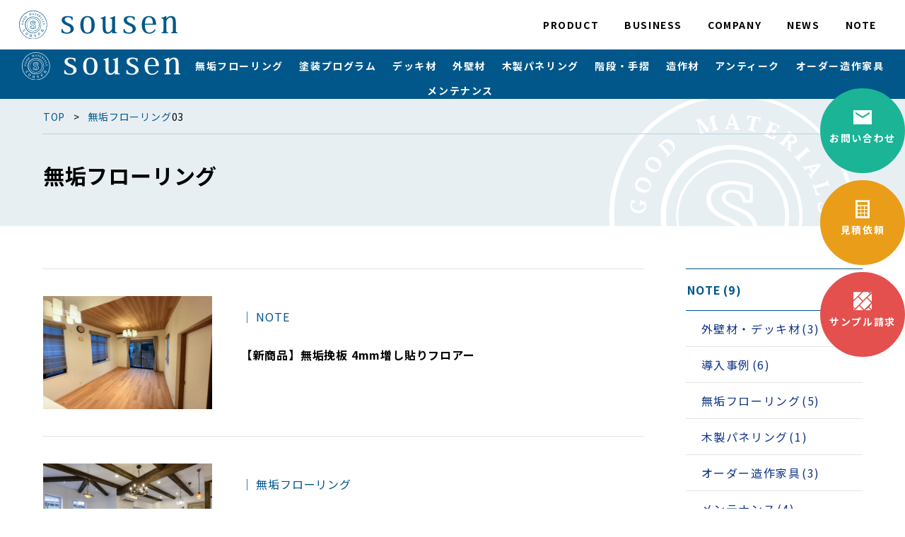

--- FILE ---
content_type: text/html; charset=UTF-8
request_url: https://sousen.biz/tag/%E7%84%A1%E5%9E%A2%E3%83%95%E3%83%AD%E3%83%BC%E3%83%AA%E3%83%B3%E3%82%B0/
body_size: 5334
content:
<!doctype html>
<html prefix="og:http://ogp.me/ns#" lang="ja">
<head>
<meta charset="utf-8">
<title>無垢フローリング - 創線（SOUSEN）無垢床、塗料、パネリングなど建築材の企画・製造・販売</title>
<meta http-equiv="X-UA-Compatible" content="IE=Edge,chrome=1">
<meta name="viewport" content="width=device-width, initial-scale=1.0,user-scalable=yes">
<meta content="#01578a" name="theme-color">
<meta name="format-detection" content="telephone=no">
<meta name="description" content="SOUSENは「ユニークを、カタチに」自由な家づくりのアイデアをカタチに。 小ロット生産やOEM製品の企画・生産・販売まで こだわりの家づくりをサポートします。">
<meta name="keywords" content="創線,無垢材,無垢フローリング,パネリング,オーダー家具,造作家具,sousen">
<meta name="thumbnail" content="/assets/img/icon-512x512.png" />
<link rel="shortcut icon" href="/assets/img/common/favicon.ico">
<link rel="icon" href="/assets/img/common/favicon.ico">
<link rel="shortcut icon" type="image/vnd.microsoft.icon" href="/assets/img/common/favicon.ico">
<link rel="icon" type="image/vnd.microsoft.icon" href="/assets/img/common/favicon.ico">
<link rel="shortcut icon" type="image/x-icon" href="/assets/img/common/favicon.ico">
<link rel="preconnect" href="https://fonts.googleapis.com">
<link rel="preconnect" href="https://fonts.gstatic.com" crossorigin>
<link href="https://fonts.googleapis.com/css2?family=Noto+Sans+JP:wght@400;700&Noto+Serif+JP:400,700&display=swap" rel="stylesheet">
<link rel="stylesheet" href="/assets/css/style.css?ver=0901">
<meta name='robots' content='max-image-preview:large' />
<link rel='dns-prefetch' href='//s.w.org' />
<link rel="alternate" type="application/rss+xml" title="創線（SOUSEN）無垢床、塗料、パネリングなど建築材の企画・製造・販売 &raquo; 無垢フローリング タグのフィード" href="https://sousen.biz/tag/%e7%84%a1%e5%9e%a2%e3%83%95%e3%83%ad%e3%83%bc%e3%83%aa%e3%83%b3%e3%82%b0/feed/" />
<link rel='stylesheet' id='wp-block-library-css'  href='https://sousen.biz/cms/wp-includes/css/dist/block-library/style.min.css?ver=5.9' type='text/css' media='all' />
<link rel="https://api.w.org/" href="https://sousen.biz/wp-json/" /><link rel="alternate" type="application/json" href="https://sousen.biz/wp-json/wp/v2/tags/29" />	
<!-- Global site tag (gtag.js) - Google Analytics -->
<script async src="https://www.googletagmanager.com/gtag/js?id=UA-230101970-1"></script>
<script>
  window.dataLayer = window.dataLayer || [];
  function gtag(){dataLayer.push(arguments);}
  gtag('js', new Date());

  gtag('config', 'UA-230101970-1');
</script>

	
<body id="guide">
<!--<div class="loader" id="js-loader"></div>-->
<div class="site" id="pagetop">
<div class="site__inner">
<header class="header">
<div class="header__inner">
<div class="bland-logo"><a href="https://sousen.biz/" rel="home"><img src="/assets/img/common/logo.svg" alt="創線株式会社"></a></div>

<div class="header-body">
<input type="checkbox" id="hamburger-button" class="hamburger-button-check">
<label for="hamburger-button" class="hamburger-button"><span></span></label>
<nav class="global-nav" id="global-nav">
<ul class="global-nav-list">
<li class="global-nav__item"><a href="https://sousen.biz/" rel="home" class="global-nav__link">ホーム</a></li>
<li class="global-nav__item menu__item-has-children"><a href="https://sousen.biz/product/" class="global-nav__link" data-subtitle="Product">製品紹介</a>
<input type="checkbox" id="nav-toggle" class="global-nav-control">
<label class="global-nav-toggle" for="nav-toggle"></label>

<div class="global-subnav">
<ul class="global-subnav-list">
<li class="bland-logo"><a href="https://sousen.biz/" rel="home"><img src="/assets/img/common/logo_w.svg" alt="創線株式会社"></a></li>
<li class="global-nav__item"><a href="https://sousen.biz/product/flooring/">無垢フローリング</a></li>
<li class="global-nav__item"><a href="https://sousen.biz/product/painting/">塗装プログラム</a></li>
<li class="global-nav__item"><a href="https://sousen.biz/product/deck_softline/">デッキ材</a></li>
<li class="global-nav__item"><a href="https://sousen.biz/product/exterior_techniclic/">外壁材</a></li>
<li class="global-nav__item"><a href="https://sousen.biz/product/wood_paneling/">木製パネリング</a></li>
<li class="global-nav__item"><a href="https://sousen.biz/product/stairs_handrail/">階段・手摺</a></li>
<li class="global-nav__item"><a href="https://sousen.biz/product/fixtures/">造作材</a></li>
<li class="global-nav__item"><a href="https://sousen.biz/product/antique/">アンティーク</a></li>
<li class="global-nav__item"><a href="https://sousen.biz/product/custom_furniture/">オーダー造作家具</a></li>
<li class="global-nav__item"><a href="https://sousen.biz/product/maintenance/">メンテナンス</a></li>
</ul>
<!--//.global-subnav--></div>
</li>
<li class="global-nav__item"><a href="https://sousen.biz/business/" class="global-nav__link" data-subtitle="Business">事業内容</a></li>
<li class="global-nav__item"><a href="https://sousen.biz/company/" class="global-nav__link" data-subtitle="Company">企業情報</a></li>
<li class="global-nav__item"><a href="https://sousen.biz/news/" class="global-nav__link" data-subtitle="News">お知らせ</a></li>
<li class="global-nav__item"><a href="https://sousen.biz/note/" class="global-nav__link" data-subtitle="Note">SOUSENノート</a></li>
</ul>
</nav><div class="header-side">
<nav class="header-nav">
<ul class="header-nav-list">
<li class="header-nav__item header-button-inquiry"><a href="https://sousen.biz/contact/">お問い合わせ</a></li>
<li class="header-nav__item header-button-estimate"><a href="https://sousen.biz/estimate/">見積依頼</a></li>
<li class="header-nav__item header-button-request"><a href="https://sousen.biz/request/">サンプル請求</a></li>
</ul>
</nav>
<!--//.header-side--></div>
<!--//.header-body--></div>

<!--//.header__inner--></div>
</header>

	<div class="page-head">
	<div class="page-head__inner">
		<h1 class="page-title">無垢フローリング</h1>
				
	<ol itemscope itemtype="https://schema.org/BreadcrumbList" class="breadcrumb-list">
	<li itemprop="itemListElement" itemscope itemtype="https://schema.org/ListItem" class="breadcrumb-list__item"><a href="https://sousen.biz" itemprop="item"><span itemprop="name">Top</span></a><meta itemprop="position" content="1" /></li><li itemprop="itemListElement" itemscope itemtype="https://schema.org/ListItem" class="breadcrumb-list__item"><a href="://sousen.biz/tag/%E7%84%A1%E5%9E%A2%E3%83%95%E3%83%AD%E3%83%BC%E3%83%AA%E3%83%B3%E3%82%B0/" itemprop="item"><span itemprop="name">無垢フローリング</span></a><meta itemprop="position" content="2" />03</li>
	</ol>
	
	<!--//.page-head__inner--></div>
	<!--//.page-head--></div>
<div class="under-2column">
	<main role="main" class="under-contents">


<div class="post-list">

<article class="post__item"><a href="https://sousen.biz/note/1766/">
		<figure class="post__item-img"><img width="600" height="450" src="https://sousen.biz/cms/wp-content/uploads/2025/12/IMG_4517-600x450.jpg" class="attachment-medium size-medium wp-post-image" alt="" srcset="https://sousen.biz/cms/wp-content/uploads/2025/12/IMG_4517-600x450.jpg 600w, https://sousen.biz/cms/wp-content/uploads/2025/12/IMG_4517-1024x768.jpg 1024w, https://sousen.biz/cms/wp-content/uploads/2025/12/IMG_4517-768x576.jpg 768w, https://sousen.biz/cms/wp-content/uploads/2025/12/IMG_4517-1536x1152.jpg 1536w, https://sousen.biz/cms/wp-content/uploads/2025/12/IMG_4517-2048x1536.jpg 2048w, https://sousen.biz/cms/wp-content/uploads/2025/12/IMG_4517-400x300.jpg 400w" sizes="(max-width: 600px) 100vw, 600px" /></figure>
		<div class="post__item-body">
		<div class="post__item-info"><span class="post__item-cat"> ｜ NOTE</span><!--//.post__item-info--></div>
		<p class="post__item-text">【新商品】無垢挽板 4mm増し貼りフロアー</p>
		<!--//.post__item-body--></div>
		</a></article><article class="post__item"><a href="https://sousen.biz/note/flooring/1521/">
		<figure class="post__item-img"><img width="600" height="400" src="https://sousen.biz/cms/wp-content/uploads/2023/05/20230519-2-600x400.jpg" class="attachment-medium size-medium wp-post-image" alt="" loading="lazy" srcset="https://sousen.biz/cms/wp-content/uploads/2023/05/20230519-2-600x400.jpg 600w, https://sousen.biz/cms/wp-content/uploads/2023/05/20230519-2-1024x683.jpg 1024w, https://sousen.biz/cms/wp-content/uploads/2023/05/20230519-2-768x512.jpg 768w, https://sousen.biz/cms/wp-content/uploads/2023/05/20230519-2-1536x1024.jpg 1536w, https://sousen.biz/cms/wp-content/uploads/2023/05/20230519-2.jpg 1920w" sizes="(max-width: 600px) 100vw, 600px" /></figure>
		<div class="post__item-body">
		<div class="post__item-info"><span class="post__item-cat"> ｜ 無垢フローリング</span><!--//.post__item-info--></div>
		<p class="post__item-text">【商品紹介】人気！幅広フローリング</p>
		<!--//.post__item-body--></div>
		</a></article><article class="post__item"><a href="https://sousen.biz/note/1130/">
		<figure class="post__item-img"><img width="600" height="400" src="https://sousen.biz/cms/wp-content/uploads/2022/08/012-600x400.jpg" class="attachment-medium size-medium wp-post-image" alt="創線 人気の無垢床の樹種　5選" loading="lazy" srcset="https://sousen.biz/cms/wp-content/uploads/2022/08/012-600x400.jpg 600w, https://sousen.biz/cms/wp-content/uploads/2022/08/012-768x512.jpg 768w, https://sousen.biz/cms/wp-content/uploads/2022/08/012.jpg 1000w" sizes="(max-width: 600px) 100vw, 600px" /></figure>
		<div class="post__item-body">
		<div class="post__item-info"><span class="post__item-cat"> ｜ NOTE</span><!--//.post__item-info--></div>
		<p class="post__item-text">創線 人気の無垢床の樹種 5選</p>
		<!--//.post__item-body--></div>
		</a></article><article class="post__item"><a href="https://sousen.biz/note/maintenance/568/">
		<figure class="post__item-img"><img width="600" height="420" src="https://sousen.biz/cms/wp-content/uploads/2022/04/MT5-600x420.jpg" class="attachment-medium size-medium wp-post-image" alt="" loading="lazy" srcset="https://sousen.biz/cms/wp-content/uploads/2022/04/MT5-600x420.jpg 600w, https://sousen.biz/cms/wp-content/uploads/2022/04/MT5-768x538.jpg 768w, https://sousen.biz/cms/wp-content/uploads/2022/04/MT5.jpg 1000w" sizes="(max-width: 600px) 100vw, 600px" /></figure>
		<div class="post__item-body">
		<div class="post__item-info"><span class="post__item-cat"> ｜ メンテナンス</span><!--//.post__item-info--></div>
		<p class="post__item-text">【剥離や隙間の補修】無垢フローリングの補修・メンテナンス方法　難易度：★★★☆☆</p>
		<!--//.post__item-body--></div>
		</a></article><article class="post__item"><a href="https://sousen.biz/note/maintenance/563/">
		<figure class="post__item-img"><img width="600" height="420" src="https://sousen.biz/cms/wp-content/uploads/2022/04/MT2-600x420.jpg" class="attachment-medium size-medium wp-post-image" alt="" loading="lazy" srcset="https://sousen.biz/cms/wp-content/uploads/2022/04/MT2-600x420.jpg 600w, https://sousen.biz/cms/wp-content/uploads/2022/04/MT2-768x538.jpg 768w, https://sousen.biz/cms/wp-content/uploads/2022/04/MT2.jpg 1000w" sizes="(max-width: 600px) 100vw, 600px" /></figure>
		<div class="post__item-body">
		<div class="post__item-info"><span class="post__item-cat"> ｜ メンテナンス</span><!--//.post__item-info--></div>
		<p class="post__item-text">【ささくれ・目割れ・深い傷の補修】無垢フローリングの補修・メンテナンス方法　難易度：★★☆☆☆</p>
		<!--//.post__item-body--></div>
		</a></article><article class="post__item"><a href="https://sousen.biz/note/maintenance/539/">
		<figure class="post__item-img"><img width="600" height="420" src="https://sousen.biz/cms/wp-content/uploads/2022/04/MT1-600x420.jpg" class="attachment-medium size-medium wp-post-image" alt="打痕跡の補修方法" loading="lazy" srcset="https://sousen.biz/cms/wp-content/uploads/2022/04/MT1-600x420.jpg 600w, https://sousen.biz/cms/wp-content/uploads/2022/04/MT1-768x538.jpg 768w, https://sousen.biz/cms/wp-content/uploads/2022/04/MT1.jpg 1000w" sizes="(max-width: 600px) 100vw, 600px" /></figure>
		<div class="post__item-body">
		<div class="post__item-info"><span class="post__item-cat"> ｜ メンテナンス</span><!--//.post__item-info--></div>
		<p class="post__item-text">【打痕跡の補修】無垢フローリングの補修・メンテナンス方法　難易度：★★☆☆☆</p>
		<!--//.post__item-body--></div>
		</a></article>	</main>
<aside class="side">

<nav role="navigation" class="archive-nav">


<ul class="archive-list">
          <li><a href="https://sousen.biz/note/">NOTE<span>(9)</span></a>
          <ul>
                          <li><a href="https://sousen.biz/note/exterior_techniclic/">外壁材・デッキ材<span>(3)</span></a></li>
                          <li><a href="https://sousen.biz/note/casestudy/">導入事例<span>(6)</span></a></li>
                          <li><a href="https://sousen.biz/note/flooring/">無垢フローリング<span>(5)</span></a></li>
                          <li><a href="https://sousen.biz/note/wood_paneling/">木製パネリング<span>(1)</span></a></li>
                          <li><a href="https://sousen.biz/note/custom_furniture/">オーダー造作家具<span>(3)</span></a></li>
                          <li><a href="https://sousen.biz/note/maintenance/">メンテナンス<span>(4)</span></a></li>
                      </ul>
              </li>
          <li><a href="https://sousen.biz/news/">お知らせ<span>(10)</span></a>
      </li>
      </ul>
	
		</nav>

</aside>
<!--//.under-2column--></div>    

<div class="cta">
<div class="cta__inner">
<p class="cta-title">製品に関する<br class="sp-only">
お問い合わせはこちら</p>
<p class="cta-text">資料・サンプル請求は下記フォームより承っております。<br>また、掲載商品以外にも木質建材（カウンター、階段、造作材等）を多数取り扱っております。<br>お気軽にお問い合わせ下さい。</p>
<dl class="cta-tel">
<dt class="cta-tel-title">お電話でのお問い合わせ</dt>
<dd class="cta-tel-number"><a href="tel:0362626155" class="link-call">03-6262-6155</a></dd>
</dl>
<nav class="cta-nav">
<ul class="cta-nav-list">
<li class="cta-nav__item cta-button-inquiry"><a href="https://sousen.biz/contact/">お問い合わせ</a></li>
<li class="cta-nav__item cta-button-estimate"><a href="https://sousen.biz/estimate/">見積依頼</a></li>
<li class="cta-nav__item cta-button-request"><a href="https://sousen.biz/request/">サンプル請求</a></li>
</ul>
</nav>
<!--//.cta__inner--></div>
<!--//.cta--></div>

<div class="relation-site-list">
<article class="relation-site__item">

<figure class="relation-site__img"><a href="https://tablewear.sousen.biz/" target="_blank" rel="noopener"><img src="/assets/img/common/footer_tablewear.jpg" alt="オンラインショップ"/>
<figcaption class="relation-site-title"><span lang="en">sousen tablewear</span>オンラインショップ</figcaption>
</a></figure>

<p class="relation-site-text">ベトナムテーブルウエア"amai”のオンラインショップ。「暮らしを豊かに」をテーマに取り揃えたテーブルウェア雑貨を販売しています。</p>
<a href="https://tablewear.sousen.biz/" target="_blank" rel="noopener" class="relation-site__link">https://tablewear.sousen.biz/</a> </article>
<article class="relation-site__item">

<figure class="relation-site__img"><a href="https://www.sousen-shop.com/" target="_blank" rel="noopener"><img src="/assets/img/common/footer_maintenance.jpg" alt="メンテナンスショップ"/>
<figcaption class="relation-site-title"><span lang="en">sousen</span>メンテナンスショップ</figcaption>
</a></figure>

<p class="relation-site-text">sousenオンラインショップでは無垢材との上手な付き合い方に役立つ商品を販売いたしております。</p>
<a href="https://www.sousen-shop.com/" target="_blank" rel="noopener" class="relation-site__link">https://www.sousen-shop.com/</a> </article>
<article class="relation-site__item">

<figure class="relation-site__img"><a href="/company/" rel="noopener"><img src="/assets/img/common/footer_showroom.jpg" alt="ショールーム"/>
<figcaption class="relation-site-title"><span lang="en">sousen</span>日本橋ショールーム</figcaption>
</a></figure>

<p class="relation-site-text">フローリング・内装ドア（建具）などの無垢の質感を体感できるショールームです。土日祝祭日を除く平日営業、要予約となります。</p>
<a href="/company/" ?rel="noopener" class="relation-site__link">会社概要ページを見る</a> </article>
<!--//.relation-site-list--></div>

<footer class="footer">
<div class="footer__inner">
<div class="gototop" id="js-pagetop"><a class="goto__link" href="#pagetop">PAGE TOP</a></div>
<div class="footer-body">
<p class="bland-logo"><a href="https://sousen.biz/" rel="home"><img src="/assets/img/common/logo.svg" alt="創線株式会社"></a></p>
<p class="bland-name"><strong>創線株式会社</strong></p>
<address class="bland-address">
〒103-0026<br>
東京都中央区日本橋兜町20-5　兜町八千代ビル 5階<br>
TEL：<a href="tel:0362626155" class="link-call">03-6262-6155</a>　FAX：03-6262-6156
</address>
<ul class="footer-sns-list">
<li class="footer-sns__item ico-instagram"><a href="https://www.instagram.com/sousen.biz/" target="_blank" rel="noopener">創線公式インスタグラム</a></li>
<li class="footer-sns__item ico-instagram"><a href="https://instagram.com/sousen_tablewear/" target="_blank" rel="noopener">創線テーブルウェア【amai】インスタグラム</a></li>
</ul>

<!--//.footer-body--></div>
<nav class="footer-nav"> </nav>
<!--//.footer__inner--></div>
<p class="copyright">&copy; 創線株式会社</p>
</footer>
<!--//.site__inner--></div>
<!--//.site--></div>
<svg xmlns="http://www.w3.org/2000/svg" viewBox="0 0 0 0" width="0" height="0" focusable="false" role="none" style="visibility: hidden; position: absolute; left: -9999px; overflow: hidden;" ><defs><filter id="wp-duotone-dark-grayscale"><feColorMatrix color-interpolation-filters="sRGB" type="matrix" values=" .299 .587 .114 0 0 .299 .587 .114 0 0 .299 .587 .114 0 0 .299 .587 .114 0 0 " /><feComponentTransfer color-interpolation-filters="sRGB" ><feFuncR type="table" tableValues="0 0.49803921568627" /><feFuncG type="table" tableValues="0 0.49803921568627" /><feFuncB type="table" tableValues="0 0.49803921568627" /><feFuncA type="table" tableValues="1 1" /></feComponentTransfer><feComposite in2="SourceGraphic" operator="in" /></filter></defs></svg><svg xmlns="http://www.w3.org/2000/svg" viewBox="0 0 0 0" width="0" height="0" focusable="false" role="none" style="visibility: hidden; position: absolute; left: -9999px; overflow: hidden;" ><defs><filter id="wp-duotone-grayscale"><feColorMatrix color-interpolation-filters="sRGB" type="matrix" values=" .299 .587 .114 0 0 .299 .587 .114 0 0 .299 .587 .114 0 0 .299 .587 .114 0 0 " /><feComponentTransfer color-interpolation-filters="sRGB" ><feFuncR type="table" tableValues="0 1" /><feFuncG type="table" tableValues="0 1" /><feFuncB type="table" tableValues="0 1" /><feFuncA type="table" tableValues="1 1" /></feComponentTransfer><feComposite in2="SourceGraphic" operator="in" /></filter></defs></svg><svg xmlns="http://www.w3.org/2000/svg" viewBox="0 0 0 0" width="0" height="0" focusable="false" role="none" style="visibility: hidden; position: absolute; left: -9999px; overflow: hidden;" ><defs><filter id="wp-duotone-purple-yellow"><feColorMatrix color-interpolation-filters="sRGB" type="matrix" values=" .299 .587 .114 0 0 .299 .587 .114 0 0 .299 .587 .114 0 0 .299 .587 .114 0 0 " /><feComponentTransfer color-interpolation-filters="sRGB" ><feFuncR type="table" tableValues="0.54901960784314 0.98823529411765" /><feFuncG type="table" tableValues="0 1" /><feFuncB type="table" tableValues="0.71764705882353 0.25490196078431" /><feFuncA type="table" tableValues="1 1" /></feComponentTransfer><feComposite in2="SourceGraphic" operator="in" /></filter></defs></svg><svg xmlns="http://www.w3.org/2000/svg" viewBox="0 0 0 0" width="0" height="0" focusable="false" role="none" style="visibility: hidden; position: absolute; left: -9999px; overflow: hidden;" ><defs><filter id="wp-duotone-blue-red"><feColorMatrix color-interpolation-filters="sRGB" type="matrix" values=" .299 .587 .114 0 0 .299 .587 .114 0 0 .299 .587 .114 0 0 .299 .587 .114 0 0 " /><feComponentTransfer color-interpolation-filters="sRGB" ><feFuncR type="table" tableValues="0 1" /><feFuncG type="table" tableValues="0 0.27843137254902" /><feFuncB type="table" tableValues="0.5921568627451 0.27843137254902" /><feFuncA type="table" tableValues="1 1" /></feComponentTransfer><feComposite in2="SourceGraphic" operator="in" /></filter></defs></svg><svg xmlns="http://www.w3.org/2000/svg" viewBox="0 0 0 0" width="0" height="0" focusable="false" role="none" style="visibility: hidden; position: absolute; left: -9999px; overflow: hidden;" ><defs><filter id="wp-duotone-midnight"><feColorMatrix color-interpolation-filters="sRGB" type="matrix" values=" .299 .587 .114 0 0 .299 .587 .114 0 0 .299 .587 .114 0 0 .299 .587 .114 0 0 " /><feComponentTransfer color-interpolation-filters="sRGB" ><feFuncR type="table" tableValues="0 0" /><feFuncG type="table" tableValues="0 0.64705882352941" /><feFuncB type="table" tableValues="0 1" /><feFuncA type="table" tableValues="1 1" /></feComponentTransfer><feComposite in2="SourceGraphic" operator="in" /></filter></defs></svg><svg xmlns="http://www.w3.org/2000/svg" viewBox="0 0 0 0" width="0" height="0" focusable="false" role="none" style="visibility: hidden; position: absolute; left: -9999px; overflow: hidden;" ><defs><filter id="wp-duotone-magenta-yellow"><feColorMatrix color-interpolation-filters="sRGB" type="matrix" values=" .299 .587 .114 0 0 .299 .587 .114 0 0 .299 .587 .114 0 0 .299 .587 .114 0 0 " /><feComponentTransfer color-interpolation-filters="sRGB" ><feFuncR type="table" tableValues="0.78039215686275 1" /><feFuncG type="table" tableValues="0 0.94901960784314" /><feFuncB type="table" tableValues="0.35294117647059 0.47058823529412" /><feFuncA type="table" tableValues="1 1" /></feComponentTransfer><feComposite in2="SourceGraphic" operator="in" /></filter></defs></svg><svg xmlns="http://www.w3.org/2000/svg" viewBox="0 0 0 0" width="0" height="0" focusable="false" role="none" style="visibility: hidden; position: absolute; left: -9999px; overflow: hidden;" ><defs><filter id="wp-duotone-purple-green"><feColorMatrix color-interpolation-filters="sRGB" type="matrix" values=" .299 .587 .114 0 0 .299 .587 .114 0 0 .299 .587 .114 0 0 .299 .587 .114 0 0 " /><feComponentTransfer color-interpolation-filters="sRGB" ><feFuncR type="table" tableValues="0.65098039215686 0.40392156862745" /><feFuncG type="table" tableValues="0 1" /><feFuncB type="table" tableValues="0.44705882352941 0.4" /><feFuncA type="table" tableValues="1 1" /></feComponentTransfer><feComposite in2="SourceGraphic" operator="in" /></filter></defs></svg><svg xmlns="http://www.w3.org/2000/svg" viewBox="0 0 0 0" width="0" height="0" focusable="false" role="none" style="visibility: hidden; position: absolute; left: -9999px; overflow: hidden;" ><defs><filter id="wp-duotone-blue-orange"><feColorMatrix color-interpolation-filters="sRGB" type="matrix" values=" .299 .587 .114 0 0 .299 .587 .114 0 0 .299 .587 .114 0 0 .299 .587 .114 0 0 " /><feComponentTransfer color-interpolation-filters="sRGB" ><feFuncR type="table" tableValues="0.098039215686275 1" /><feFuncG type="table" tableValues="0 0.66274509803922" /><feFuncB type="table" tableValues="0.84705882352941 0.41960784313725" /><feFuncA type="table" tableValues="1 1" /></feComponentTransfer><feComposite in2="SourceGraphic" operator="in" /></filter></defs></svg><script src="/assets/js/jquery.min.js"></script> 
<script src="/assets/js/common.js"></script></body>
</html>

--- FILE ---
content_type: text/css
request_url: https://sousen.biz/assets/css/style.css?ver=0901
body_size: 40057
content:
@charset "UTF-8";
/*! destyle.css v1.0.13 | MIT License | https://github.com/nicolas-cusan/destyle.css */
* {
  box-sizing: border-box; }

::before, ::after {
  box-sizing: inherit; }

html {
  line-height: 1.15;
  -webkit-text-size-adjust: 100%;
  -webkit-tap-highlight-color: transparent; }

body {
  margin: 0; }

main {
  display: block; }

p, table, blockquote, address, pre, iframe, form, figure, dl {
  margin: 0; }

h1, h2, h3, h4, h5, h6 {
  font-size: inherit;
  line-height: inherit;
  font-weight: inherit;
  margin: 0; }

ul, ol {
  margin: 0;
  padding: 0;
  list-style: none; }

dt {
  font-weight: 700; }

dd {
  margin-left: 0; }

hr {
  box-sizing: content-box;
  height: 0;
  overflow: visible;
  border: 0;
  border-top: 1px solid;
  clear: both;
  color: inherit; }

pre {
  font-family: monospace,monospace;
  font-size: inherit; }

address {
  font-style: inherit; }

a {
  background-color: transparent;
  text-decoration: none;
  color: inherit; }

abbr[title] {
  border-bottom: none;
  text-decoration: underline;
  text-decoration: underline dotted; }

b, strong {
  font-weight: bolder; }

code, kbd, samp {
  font-family: monospace,monospace;
  font-size: inherit; }

small {
  font-size: 80%; }

sub, sup {
  font-size: 75%;
  line-height: 0;
  position: relative;
  vertical-align: baseline; }

sub {
  bottom: -.25em; }

sup {
  top: -.5em; }

img {
  border-style: none;
  vertical-align: bottom; }

embed, object, iframe {
  border: 0;
  vertical-align: bottom; }

button, input, optgroup, select, textarea {
  -webkit-appearance: none;
  appearance: none;
  vertical-align: middle;
  color: inherit;
  font: inherit;
  border: 0;
  background: transparent;
  padding: 0;
  margin: 0;
  outline: 0;
  border-radius: 0;
  text-align: inherit; }

[type="checkbox"] {
  -webkit-appearance: checkbox;
  appearance: checkbox; }

[type="radio"] {
  -webkit-appearance: radio;
  appearance: radio; }

button, input {
  overflow: visible; }

button, select {
  text-transform: none; }

button, [type="button"], [type="reset"], [type="submit"] {
  cursor: pointer;
  -webkit-appearance: none;
  appearance: none; }

button[disabled], [type="button"][disabled], [type="reset"][disabled], [type="submit"][disabled] {
  cursor: default; }

button::-moz-focus__inner, [type="button"]::-moz-focus__inner, [type="reset"]::-moz-focus__inner, [type="submit"]::-moz-focus__inner {
  border-style: none;
  padding: 0; }

button:-moz-focusring, [type="button"]:-moz-focusring, [type="reset"]:-moz-focusring, [type="submit"]:-moz-focusring {
  outline: 1px dotted ButtonText; }

option {
  padding: 0; }

fieldset {
  margin: 0;
  padding: 0;
  border: 0;
  min-width: 0; }

legend {
  color: inherit;
  display: table;
  max-width: 100%;
  padding: 0;
  white-space: normal; }

progress {
  vertical-align: baseline; }

textarea {
  overflow: auto; }

[type="checkbox"], [type="radio"] {
  padding: 0; }

[type="number"]::-webkit__inner-spin-button, [type="number"]::-webkit-outer-spin-button {
  height: auto; }

[type="search"] {
  outline-offset: -2px; }

[type="search"]::-webkit-search-decoration {
  -webkit-appearance: none; }

::-webkit-file-upload-button {
  -webkit-appearance: button;
  font: inherit; }

details {
  display: block; }

summary {
  display: list__item; }

table {
  border-collapse: collapse;
  border-spacing: 0; }

caption {
  text-align: left; }

td, th {
  vertical-align: top;
  padding: 0; }

th {
  text-align: left;
  font-weight: 700; }

template {
  display: none; }

[hidden] {
  display: none; }

/* ここから専用  */
@keyframes fadein {
  0% {
    opacity: 0; }
  100% {
    opacity: 1; } }
@keyframes fadeout {
  0% {
    opacity: 1; }
  100% {
    opacity: 0;
    display: none; } }
body {
  font-family: "Noto Sans JP", "ヒラギノ角ゴ Pro W3", "Hiragino Kaku Gothic Pro", "ヒラギノ角ゴ Pro W3", "Hiragino Kaku Gothic Pro", "メイリオ", Meiryo, YuGothic, "Yu Gothic Medium", "Yu Gothic", Osaka, sans-serif;
  color: #000;
  font-weight: 700;
  overflow-y: scroll;
  letter-spacing: 0.1em;
  text-indent: 0.1em; }

.site {
  width: 100%;
  overflow: hidden; }

img, iframe {
  max-width: 100%; }

@media only screen and (min-width: 961px) {
  body {
    font-size: 16px;
    font-size: 1rem; } }
@media only screen and (max-width: 960px) {
  body {
    font-size: 12px;
    font-size: 0.75rem; }

  img {
    max-width: 100%;
    height: auto; } }
@media all and (max-width: 960px) {
  html.is-fixed,
  html.is-fixed body {
    height: 100%;
    overflow: hidden; } }

@-webkit-keyframes loading {
  from {
    -webkit-transform: rotate(0deg);
    transform: rotate(0deg); }
  to {
    -webkit-transform: rotate(360deg);
    transform: rotate(360deg); } }
@keyframes loading {
  from {
    -webkit-transform: rotate(0deg);
    transform: rotate(0deg); }
  to {
    -webkit-transform: rotate(360deg);
    transform: rotate(360deg); } }
#loading {
  width: 100vw;
  height: 100vh;
  background-color: #f6f7f8;
  position: fixed;
  top: 0;
  left: 0;
  z-index: 100; }

#loading-main:after, #loading-main:before {
  content: "";
  display: block;
  width: 100%;
  height: 100%;
  margin-left: -50%;
  position: absolute;
  top: 40%;
  left: 50%;
  border-radius: 110%; }

#loading-main {
  display: block;
  width: 30px;
  height: 30px;
  position: absolute;
  top: 45%;
  left: 50%;
  transform: translate(-50%, -50%);
  z-index: 105; }

#loading-main:after {
  -webkit-animation: loading 0.75s linear infinite;
  animation: loading 0.75s linear infinite;
  border: 1px solid transparent;
  border-top-color: #666; }

#loading-main:before {
  border: 1px solid rgba(51, 51, 51, 0.15); }

.l-button__center {
  text-align: center; }

.l-button__left {
  text-align: left; }

.l-button__right {
  text-align: right; }

.button {
  position: relative;
  display: block;
  transition: .3s;
  text-align: center;
  border-radius: 5px;
  display: -webkit-flex;
  display: -ms-flexbox;
  display: flex;
  -webkit-justify-content: center;
  -ms-flex-pack: center;
  justify-content: center;
  -webkit-align-items: center;
  -ms-flex-align: center;
  align-items: center;
  -webkit-flex-wrap: nowrap;
  -ms-flex-wrap: nowrap;
  flex-wrap: nowrap;
  color: #fff;
  font-weight: 700; }
  .button:before {
    left: 15px; }
  .button:after {
    right: 15px; }
  .button.p-button--prev:before {
    content: "\003c";
    position: absolute;
    top: 50%;
    transform: translateY(-50%); }
  .button.p-button--next:after {
    content: "\003e";
    position: absolute;
    top: 50%;
    transform: translateY(-50%); }
  .button.button--left {
    margin: auto 0 0; }
  .button.has-icon--mail, .button.has-icon--catalog, .button.has-icon--list {
    padding-top: 3px; }
    .button.has-icon--mail:before, .button.has-icon--catalog:before, .button.has-icon--list:before {
      background-size: auto;
      background-repeat: no-repeat;
      background-position: center;
      content: "";
      display: inline-block;
      background-size: auto 100%; }
  .button.has-icon--mail:before {
    background-image: url("data:image/svg+xml;charset=utf-8,%3Csvg  xmlns='http://www.w3.org/2000/svg' xmlns:xlink='http://www.w3.org/1999/xlink' width='42px' height='34px'%3E%3Cpath fill-rule='evenodd'  fill='rgb(255,255,255)' d='M41.969,0.25 L0.16,0.25 L0.16,33.970 L41.969,33.970 L41.969,0.25 ZM38.38,8.511 L21.148,19.119 L4.10,8.511 L4.10,4.267 L21.148,14.876 L38.38,4.267 L38.38,8.511 Z'/%3E%3C/svg%3E");
    margin-right: .5em;
    position: relative;
    left: 0; }
  .button.has-icon--catalog:before {
    background-image: url("data:image/svg+xml;charset=utf-8,%3Csvg  xmlns='http://www.w3.org/2000/svg' xmlns:xlink='http://www.w3.org/1999/xlink' width='36px' height='42px'%3E%3Cpath fill-rule='evenodd'  fill='rgb(255,255,255)' d='M35.997,0.598 L10.967,0.598 L0.275,9.206 C0.261,9.221 0.249,9.248 0.249,9.270 L0.249,41.397 L35.997,41.397 L35.997,0.598 ZM23.32,31.147 L23.32,33.83 L8.68,33.83 L8.68,31.147 L23.32,31.147 ZM28.230,26.5 C28.230,26.199 28.73,26.356 27.879,26.356 L8.68,26.356 L8.68,24.420 L28.231,24.420 L28.231,26.5 L28.230,26.5 ZM28.230,19.278 C28.230,19.472 28.73,19.629 27.879,19.629 L8.68,19.629 L8.68,17.586 L28.231,17.586 L28.231,19.278 L28.230,19.278 ZM28.230,12.551 C28.230,12.744 28.73,12.902 27.879,12.902 L8.68,12.902 L8.68,10.752 L28.231,10.752 L28.231,12.551 L28.230,12.551 Z'/%3E%3C/svg%3E"); }
  .button.has-icon--list:before {
    background-image: url("data:image/svg+xml;charset=utf-8,%3Csvg  xmlns='http://www.w3.org/2000/svg' xmlns:xlink='http://www.w3.org/1999/xlink' width='21px' height='21px'%3E%3Cpath fill-rule='evenodd'  fill='rgb(255, 255, 255)' d='M11.999,20.999 L11.999,11.999 L20.999,11.999 L20.999,20.999 L11.999,20.999 ZM11.999,0.0 L20.999,0.0 L20.999,8.999 L11.999,8.999 L11.999,0.0 ZM0.0,11.999 L8.999,11.999 L8.999,20.999 L0.0,20.999 L0.0,11.999 ZM0.0,0.0 L8.999,0.0 L8.999,8.999 L0.0,8.999 L0.0,0.0 Z'/%3E%3C/svg%3E"); }

.button--arrow-lt:before, .button--arrow-lb:before {
  content: "";
  background-size: auto;
  background-repeat: no-repeat;
  background-position: center;
  display: inline-block;
  margin-right: .8em; }

.button--arrow-rt:after, .button--arrow-rb:after {
  content: "";
  background-size: auto;
  background-repeat: no-repeat;
  background-position: center;
  display: inline-block;
  margin-left: .8em; }

.button--arrow-lb:before, .button--arrow-rb:after {
  background-image: url("data:image/svg+xml;charset=utf-8,%3Csvg  xmlns='http://www.w3.org/2000/svg' xmlns:xlink='http://www.w3.org/1999/xlink' width='11px' height='7px'%3E%3Cpath fill-rule='evenodd'  fill='rgb(255, 255, 255)' d='M9.619,0.258 C9.619,0.258 6.86,3.785 5.432,4.443 C4.774,3.787 1.379,0.391 1.379,0.391 L0.232,1.540 L5.432,6.738 L10.764,1.402 L9.619,0.258 Z'/%3E%3C/svg%3E"); }

.button--arrow-lt:before, .button--arrow-rt:after {
  background-image: url("data:image/svg+xml;charset=utf-8,%3Csvg  xmlns='http://www.w3.org/2000/svg' xmlns:xlink='http://www.w3.org/1999/xlink' width='11px' height='7px'%3E%3Cpath fill-rule='evenodd'  fill='rgb(255, 255, 255)' d='M1.349,6.741 C1.349,6.741 4.882,3.214 5.536,2.556 C6.194,3.212 9.589,6.608 9.589,6.608 L10.736,5.459 L5.536,0.261 L0.204,5.597 L1.349,6.741 Z'/%3E%3C/svg%3E"); }

.js-modal {
  position: relative;
  width: 100%;
  z-index: 0;
  overflow: hidden; }
  .js-modal:before {
    content: "";
    display: block; }
  .js-modal:after {
    background-image: url("data:image/svg+xml;charset=utf-8,%3Csvg  xmlns='http://www.w3.org/2000/svg' xmlns:xlink='http://www.w3.org/1999/xlink' width='30px' height='30px'%3E%3Cpath fill-rule='evenodd'  fill='rgb(255, 255, 255)' d='M28.123,29.998 L22.498,29.998 L22.498,28.123 L28.123,28.123 L28.123,24.372 L29.998,24.372 L29.998,29.998 L28.123,29.998 ZM28.123,16.873 L29.998,16.873 L29.998,22.497 L28.123,22.497 L28.123,16.873 ZM28.123,9.373 L29.998,9.373 L29.998,14.997 L28.123,14.997 L28.123,9.373 ZM28.123,1.873 L24.373,1.873 L24.373,0.2 L29.998,0.2 L29.998,7.497 L28.123,7.497 L28.123,1.873 ZM16.873,0.2 L22.498,0.2 L22.498,1.873 L16.873,1.873 L16.873,0.2 ZM21.503,6.503 L18.746,3.746 L18.766,3.746 L18.757,3.736 L21.854,3.746 L26.246,3.746 L26.246,3.760 L26.247,3.760 L26.246,3.790 L26.246,11.246 L26.233,11.232 L26.233,11.246 L25.103,10.102 L23.496,8.496 L23.478,8.514 L18.50,13.938 L16.62,11.951 L21.509,6.508 L21.503,6.503 ZM18.746,26.246 L18.761,26.232 L18.746,26.232 L19.888,25.105 L21.503,23.490 L16.62,18.49 L18.50,16.61 L18.60,16.71 L18.91,16.102 L23.490,21.502 L23.512,21.481 L26.246,18.746 L26.246,18.766 L26.257,18.756 L26.246,21.887 L26.246,26.246 L18.746,26.246 ZM20.623,29.998 L14.998,29.998 L14.998,28.123 L20.623,28.123 L20.623,29.998 ZM9.373,0.2 L14.998,0.2 L14.998,1.873 L9.373,1.873 L9.373,0.2 ZM1.873,5.623 L0.1,5.623 L0.1,0.2 L7.498,0.2 L7.498,1.873 L1.873,1.873 L1.873,5.623 ZM1.873,13.122 L0.1,13.122 L0.1,7.497 L1.873,7.497 L1.873,13.122 ZM1.873,20.623 L0.1,20.623 L0.1,14.997 L1.873,14.997 L1.873,20.623 ZM1.873,28.123 L5.623,28.123 L5.623,29.998 L0.1,29.998 L0.1,22.497 L1.873,22.497 L1.873,28.123 ZM13.123,29.998 L7.498,29.998 L7.498,28.123 L13.123,28.123 L13.123,29.998 ZM8.496,23.496 L11.246,26.246 L3.747,26.246 L3.747,18.746 L3.761,18.761 L3.761,18.746 L4.905,19.904 L6.508,21.508 L6.564,21.453 L11.951,16.61 L11.961,16.71 L11.972,16.83 L13.939,18.49 L8.496,23.496 ZM13.939,11.951 L11.951,13.938 L6.504,8.491 L6.163,8.830 L3.747,11.246 L3.747,11.226 L3.737,11.237 L3.747,8.150 L3.747,3.746 L11.246,3.746 L11.233,3.760 L11.246,3.760 L10.102,4.891 L8.490,6.503 L8.496,6.508 L13.939,11.951 Z'/%3E%3C/svg%3E");
    content: "";
    background-color: rgba(0, 0, 0, 0.5);
    position: absolute;
    right: 0;
    bottom: 0;
    display: block;
    background-repeat: no-repeat;
    background-position: center; }
  .js-modal img {
    width: 100%;
    height: 100%;
    position: absolute;
    top: 0;
    overflow: hidden;
    object-fit: cover;
    z-index: 0; }

.entry-post .wp-block-media-text.intro-head {
  width: 100vw; }
  .entry-post .wp-block-media-text.intro-head .wp-block-media-text__media img {
    width: 100%;
    height: 100%;
    -o-object-fit: cover;
    object-fit: cover; }
  .entry-post .wp-block-media-text.intro-head .wp-block-media-text__content {
    background: #fff; }
    .entry-post .wp-block-media-text.intro-head .wp-block-media-text__content h3 {
      position: relative;
      color: #000; }
      .entry-post .wp-block-media-text.intro-head .wp-block-media-text__content h3:before {
        content: "";
        background: #01578a;
        position: absolute;
        left: 0; }
    .entry-post .wp-block-media-text.intro-head .wp-block-media-text__content p {
      font-weight: 700; }
    .entry-post .wp-block-media-text.intro-head .wp-block-media-text__content .intro-head-spec__body p {
      font-weight: normal;
      margin-bottom: 0; }
.entry-post .bg-gray .intro-head .wp-block-media-text__content {
  background: #f2f2f2; }
.entry-post .wp-block-table:not(.spec-table) table {
  width: 100%; }
  .entry-post .wp-block-table:not(.spec-table) table th, .entry-post .wp-block-table:not(.spec-table) table td {
    border-left: none !important;
    border-top: none !important;
    border-right: none !important; }
  .entry-post .wp-block-table:not(.spec-table) table thead {
    border: none !important; }
  .entry-post .wp-block-table:not(.spec-table) table tbody th, .entry-post .wp-block-table:not(.spec-table) table tbody td {
    text-align: left; }
.entry-post img.alignright {
  float: right;
  margin: 0 0 3em 45px; }
.entry-post img.aligncenter {
  margin: 0 auto 3em;
  display: block; }
.entry-post img.alignleft {
  float: left;
  margin: 0 45px 3em 0; }
.entry-post ul:not(.c-cta, .showroom-notice-list, .remove), .entry-post ol:not(.remove) {
  margin: 0 0 1.8em;
  padding: 0;
  list-style: none; }
  .entry-post ul:not(.c-cta, .showroom-notice-list, .remove) ul, .entry-post ul:not(.c-cta, .showroom-notice-list, .remove) ol, .entry-post ol:not(.remove) ul, .entry-post ol:not(.remove) ol {
    border: none;
    padding: 1em 0 0 0;
    margin: 0;
    width: 100%;
    display: block; }
  .entry-post ul:not(.c-cta, .showroom-notice-list, .remove) li, .entry-post ol:not(.remove) li {
    line-height: 1.7em;
    font-size: .9em; }
    .entry-post ul:not(.c-cta, .showroom-notice-list, .remove) li li, .entry-post ol:not(.remove) li li {
      border-top: none; }
.entry-post ul.remove, .entry-post ol.remove, .entry-post ul.showroom-notice-list {
  border: none; }
.entry-post dl:not(.showroom__def, .cta-tel, .faq-list__def, .remove) dt {
  font-weight: bold; }
.entry-post dl:not(.showroom__def, .cta-tel, .faq-list__def, .remove) dd {
  display: -webkit-flex;
  display: -ms-flexbox;
  display: flex;
  -webkit-justify-content: flex-start;
  -ms-flex-pack: start;
  justify-content: flex-start;
  -webkit-align-items: flex-start;
  -ms-flex-align: start;
  align-items: flex-start;
  -webkit-flex-wrap: nowrap;
  -ms-flex-wrap: nowrap;
  flex-wrap: nowrap; }
  .entry-post dl:not(.showroom__def, .cta-tel, .faq-list__def, .remove) dd:before {
    content: "\0030fc";
    color: #01578a;
    margin-right: .5em; }
.entry-post ul.pdf-list li a[href$=".pdf"], .entry-post ul.pdf-list li a[href$=".doc"], .entry-post ul.pdf-list li a[href$=".docx"], .entry-post ul.pdf-list li a[href$=".xls"], .entry-post ul.pdf-list li a[href$=".xlsx"] {
  color: #01578a;
  background: #f2f2f2;
  border-top: 2px solid #fff;
  border-bottom: 2px solid #fff !important; }
.entry-post ul:not(.showroom-notice-list, .remove) li:before {
  content: "\0025cf";
  color: #01578a;
  position: relative;
  top: 0;
  font-weight: bold; }
.entry-post ul:not(.showroom-notice-list, .remove) li ul li:before {
  color: #88aabe; }
.entry-post ol:not(.remove) {
  counter-reset: number; }
.entry-post ol:not(.remove) li {
  line-height: 1.7em;
  position: relative; }
  .entry-post ol:not(.remove) li strong {
    padding: 0 .3em;
    font-weight: normal;
    background: -moz-linear-gradient(top, rgba(159, 124, 72, 0) 0%, rgba(159, 124, 72, 0) 59%, rgba(159, 124, 72, 0.8) 60%, rgba(159, 124, 72, 0.8) 94%, rgba(159, 124, 72, 0) 95%, rgba(159, 124, 72, 0) 100%);
    background: -webkit-linear-gradient(top, rgba(159, 124, 72, 0) 0%, rgba(159, 124, 72, 0) 59%, rgba(159, 124, 72, 0.8) 60%, rgba(159, 124, 72, 0.8) 94%, rgba(159, 124, 72, 0) 95%, rgba(159, 124, 72, 0) 100%);
    background: linear-gradient(to bottom, rgba(159, 124, 72, 0) 0%, rgba(159, 124, 72, 0) 59%, rgba(159, 124, 72, 0.8) 60%, rgba(159, 124, 72, 0.8) 94%, rgba(159, 124, 72, 0) 95%, rgba(159, 124, 72, 0) 100%);
    filter: progid:DXImageTransform.Microsoft.gradient( startColorstr='#00f3caca', endColorstr='#00f3caca',GradientType=0 ); }
  .entry-post ol:not(.remove) li:before {
    counter-increment: number;
    content: counter(number);
    background: #01578a;
    color: #fff;
    border-radius: 50%;
    width: 22px;
    height: 22px;
    display: inline-block;
    position: relative;
    top: 2px;
    font-weight: bold;
    text-align: center;
    line-height: 22px; }
  .entry-post ol:not(.remove) li ol li:before {
    color: #000;
    background: none;
    content: counter(number) "."; }
.entry-post hr {
  border-color: #e5e5e5; }
.entry-post iframe {
  width: 100%; }
.entry-post .wp-block-embed__wrapper {
  position: relative;
  width: 100%;
  height: 0;
  padding-top: 56.25%; }
  .entry-post .wp-block-embed__wrapper iframe {
    position: absolute;
    top: 0;
    left: 0;
    width: 100% !important;
    height: 100% !important; }
.entry-post .wp-block-image figcaption {
  padding-top: .3em;
  line-height: 1.8em; }
.entry-post a[href$=".pdf"], .entry-post a[href$=".doc"], .entry-post a[href$=".docx"], .entry-post a[href$=".xls"], .entry-post a[href$=".xlsx"] {
  border-top: 1px solid #e5e5e5; }
  .entry-post a[href$=".pdf"]:not(.wp-block-button__link):last-child, .entry-post a[href$=".doc"]:not(.wp-block-button__link):last-child, .entry-post a[href$=".docx"]:not(.wp-block-button__link):last-child, .entry-post a[href$=".xls"]:not(.wp-block-button__link):last-child, .entry-post a[href$=".xlsx"]:not(.wp-block-button__link):last-child {
    border-bottom: 1px solid #e5e5e5; }
.entry-post a[href$=".pdf"]:not(.wp-block-button__link), .entry-post a[href$=".doc"]:not(.wp-block-button__link), .entry-post a[href$=".docx"]:not(.wp-block-button__link), .entry-post a[href$=".xls"]:not(.wp-block-button__link), .entry-post a[href$=".xlsx"]:not(.wp-block-button__link) {
  background-color: #fff;
  display: -webkit-flex;
  display: -ms-flexbox;
  display: flex;
  -webkit-justify-content: flex-start;
  -ms-flex-pack: start;
  justify-content: flex-start;
  -webkit-align-items: center;
  -ms-flex-align: center;
  align-items: center;
  width: auto;
  font-weight: 700; }
  .entry-post a[href$=".pdf"]:not(.wp-block-button__link):before, .entry-post a[href$=".doc"]:not(.wp-block-button__link):before, .entry-post a[href$=".docx"]:not(.wp-block-button__link):before, .entry-post a[href$=".xls"]:not(.wp-block-button__link):before, .entry-post a[href$=".xlsx"]:not(.wp-block-button__link):before {
    content: "";
    background-size: auto;
    background-repeat: no-repeat;
    background-position: center;
    display: inline-block;
    margin-right: 15px; }
  .entry-post a[href$=".pdf"]:not(.wp-block-button__link):hover, .entry-post a[href$=".doc"]:not(.wp-block-button__link):hover, .entry-post a[href$=".docx"]:not(.wp-block-button__link):hover, .entry-post a[href$=".xls"]:not(.wp-block-button__link):hover, .entry-post a[href$=".xlsx"]:not(.wp-block-button__link):hover {
    opacity: 1; }
.entry-post a[href$=".pdf"]:not(.wp-block-button__link):before {
  background-image: url("data:image/svg+xml;charset=utf-8,%3Csvg  xmlns='http://www.w3.org/2000/svg' xmlns:xlink='http://www.w3.org/1999/xlink' width='20px' height='24px'%3E%3Cpath fill-rule='evenodd'  fill='rgb(173, 11, 0)' d='M15.987,23.997 L4.11,23.997 C1.791,23.997 0.14,22.191 0.14,19.971 L0.14,7.526 L0.14,6.908 L0.422,6.471 L6.458,0.434 L6.895,0.1 L7.512,0.1 L15.987,0.1 C18.206,0.1 20.13,1.803 20.13,4.24 L20.13,19.971 C20.13,22.191 18.206,23.997 15.987,23.997 ZM18.522,4.24 C18.522,2.623 17.387,1.489 15.987,1.489 L7.512,1.489 L7.512,5.413 C7.512,6.580 6.566,7.526 5.400,7.526 L1.475,7.526 L1.475,19.971 C1.475,21.372 2.611,22.507 4.11,22.507 L15.987,22.507 C17.387,22.507 18.522,21.372 18.522,19.971 L18.522,4.24 ZM16.8,12.944 L14.167,12.944 C14.136,12.944 14.121,12.959 14.121,12.989 L14.121,14.82 C14.121,14.113 14.136,14.128 14.167,14.128 L15.634,14.128 C15.962,14.128 16.154,14.326 16.154,14.609 C16.154,14.891 15.962,15.91 15.634,15.91 L14.167,15.91 C14.136,15.91 14.121,15.106 14.121,15.136 L14.121,16.618 C14.121,16.978 13.884,17.215 13.563,17.215 C13.235,17.215 12.998,16.978 12.998,16.618 L12.998,12.470 C12.998,12.172 13.182,11.973 13.487,11.973 L16.8,11.973 C16.321,11.973 16.528,12.180 16.528,12.462 C16.528,12.738 16.321,12.944 16.8,12.944 ZM9.703,17.169 L8.473,17.169 C8.168,17.169 7.984,16.978 7.984,16.679 L7.984,12.470 C7.984,12.172 8.168,11.973 8.473,11.973 L9.703,11.973 C10.811,11.973 11.499,12.325 11.774,13.173 C11.873,13.471 11.927,13.830 11.927,14.571 C11.927,15.312 11.873,15.670 11.774,15.969 C11.499,16.817 10.811,17.169 9.703,17.169 ZM10.697,13.563 C10.566,13.150 10.193,12.974 9.672,12.974 L9.153,12.974 C9.123,12.974 9.107,12.989 9.107,13.20 L9.107,16.122 C9.107,16.153 9.123,16.168 9.153,16.168 L9.672,16.168 C10.193,16.168 10.566,15.992 10.697,15.580 C10.750,15.404 10.788,15.98 10.788,14.571 C10.788,14.44 10.750,13.738 10.697,13.563 ZM5.146,15.312 L4.127,15.312 C4.97,15.312 4.81,15.327 4.81,15.358 L4.81,16.618 C4.81,16.978 3.845,17.215 3.523,17.215 C3.195,17.215 2.959,16.978 2.959,16.618 L2.959,12.470 C2.959,12.172 3.142,11.973 3.447,11.973 L5.146,11.973 C6.284,11.973 6.957,12.653 6.956,13.647 C6.956,14.624 6.276,15.312 5.146,15.312 ZM5.77,12.944 L4.127,12.944 C4.97,12.944 4.81,12.959 4.81,12.989 L4.81,14.296 C4.81,14.326 4.97,14.341 4.127,14.341 L5.77,14.341 C5.551,14.341 5.833,14.66 5.833,13.647 C5.833,13.226 5.551,12.944 5.77,12.944 Z'/%3E%3C/svg%3E"); }
.entry-post a[href$=".doc"]:not(.wp-block-button__link):before, .entry-post a[href$=".docx"]:not(.wp-block-button__link):before {
  background-image: url("data:image/svg+xml;charset=utf-8,%3Csvg id='ico-word' data-name='ico-word' xmlns='http://www.w3.org/2000/svg' viewBox='0 0 24 24'%3E%3Cdefs%3E%3Cstyle%3E.cls-1{fill:%23185ABD;}%3C/style%3E%3C/defs%3E%3Cg id='Word'%3E%3Cpath class='cls-1' d='M23.5,3H14V.5A.51.51,0,0,0,13.51,0h-.1L.41,2.5A.5.5,0,0,0,0,3V21a.49.49,0,0,0,.41.49l13,2.5h.09a.5.5,0,0,0,.5-.5V21h9.5a.5.5,0,0,0,.5-.5V3.5A.5.5,0,0,0,23.5,3ZM11,8.13l-2,7.5a.5.5,0,0,1-.5.37h0a.5.5,0,0,1-.5-.36L6.48,10.26,5,15.15a.46.46,0,0,1-.49.35A.51.51,0,0,1,4,15.12l-1.5-6a.51.51,0,1,1,1-.24l1.06,4.26L6,8.35A.58.58,0,0,1,6.5,8a.5.5,0,0,1,.5.36l1.5,5.26L10,7.87a.52.52,0,1,1,1,.26ZM23,20H14V18.5h7.5a.5.5,0,0,0,0-1H14v-2h7.5a.5.5,0,0,0,0-1H14v-2h7.5a.5.5,0,0,0,0-1H14v-2h7.5a.5.5,0,0,0,0-1H14v-2h7.5a.5.5,0,0,0,0-1H14V4h9Z' transform='translate(0 0.01)'/%3E%3C/g%3E%3C/svg%3E"); }
.entry-post a[href$=".xls"]:not(.wp-block-button__link):before, .entry-post a[href$=".xlsx"]:not(.wp-block-button__link):before {
  background-image: url("data:image/svg+xml;charset=utf-8,%3Csvg id='ico-excel' data-name='ico-excel' xmlns='http://www.w3.org/2000/svg' viewBox='0 0 24 24'%3E%3Cdefs%3E%3Cstyle%3E.cls-1{fill:%23107C41;}%3C/style%3E%3C/defs%3E%3Cg id='Excel'%3E%3Cpath class='cls-1' d='M23.5,3H14V.5A.51.51,0,0,0,13.51,0h-.1L.41,2.5A.5.5,0,0,0,0,3V21a.49.49,0,0,0,.41.49l13,2.5h.09a.5.5,0,0,0,.5-.5V21h9.5a.5.5,0,0,0,.5-.5V3.5A.5.5,0,0,0,23.5,3ZM9,16.28a.49.49,0,0,1-.27.65.5.5,0,0,1-.62-.2L6.5,13.62,5,16.72a.5.5,0,0,1-.69.17.5.5,0,0,1-.2-.62L5.94,12.5,4.05,8.72a.49.49,0,0,1,.27-.65.5.5,0,0,1,.62.2L6.5,11.38l1.55-3.1a.5.5,0,0,1,.69-.17.5.5,0,0,1,.2.62L7.06,12.5ZM23,20H14V19h2.5a.5.5,0,0,0,.5-.5v-1a.5.5,0,0,0-.5-.5H14V16h2.5a.5.5,0,0,0,.5-.5v-1a.5.5,0,0,0-.5-.5H14V13h2.5a.5.5,0,0,0,.5-.5v-1a.5.5,0,0,0-.5-.5H14V10h2.5a.5.5,0,0,0,.5-.5v-1a.5.5,0,0,0-.5-.5H14V7h2.5a.5.5,0,0,0,.5-.5v-1a.5.5,0,0,0-.5-.5H14V4h9Z' transform='translate(0 0.01)'/%3E%3Crect class='cls-1' x='18' y='5.01' width='4' height='2' rx='0.5'/%3E%3Crect class='cls-1' x='18' y='8.01' width='4' height='2' rx='0.5'/%3E%3Crect class='cls-1' x='18' y='11.01' width='4' height='2' rx='0.5'/%3E%3Crect class='cls-1' x='18' y='14.01' width='4' height='2' rx='0.5'/%3E%3Crect class='cls-1' x='18' y='17.01' width='4' height='2' rx='0.5'/%3E%3C/g%3E%3C/svg%3E"); }
.entry-post ul li {
  position: relative; }
  .entry-post ul li a[href$=".pdf"]:not(.wp-block-button__link), .entry-post ul li a[href$=".doc"]:not(.wp-block-button__link), .entry-post ul li a[href$=".docx"]:not(.wp-block-button__link), .entry-post ul li a[href$=".xls"]:not(.wp-block-button__link), .entry-post ul li a[href$=".xlsx"]:not(.wp-block-button__link) {
    position: relative; }
.entry-post .wp-block-columns h2, .entry-post .wp-block-columns h3, .entry-post .wp-block-columns h4 {
  margin-top: 0; }

@media only screen and (min-width: 1201px) {
  .entry-post .wp-block-media-text.alignwide.intro-head {
    margin-left: calc((50vw - 580px)* -1);
    width: calc(100% + (50vw - 580px)); }
    .entry-post .wp-block-media-text.alignwide.intro-head .wp-block-media-text__media {
      width: calc(50vw - 30px);
      height: 520px; } }
@media only screen and (min-width: 961px) and (max-width: 1200px) {
  .entry-post .wp-block-media-text.alignwide.intro-head {
    margin-left: 0;
    width: 100%; }
    .entry-post .wp-block-media-text.alignwide.intro-head .wp-block-media-text__media {
      width: calc(50vw - 30px);
      min-height: 520px;
      height: 520px; } }
@media only screen and (min-width: 1301px) {
  .entry-post .wp-block-media-text.alignfull.intro-head .wp-block-media-text__content {
    max-width: calc(1160px + 4vw);
    padding-left: 2vw;
    padding-right: 2vw;
    margin-left: auto;
    margin-right: auto;
    padding: 50px 2vw; }
    .entry-post .wp-block-media-text.alignfull.intro-head .wp-block-media-text__content .intro-head__body {
      width: 57%; }
    .entry-post .wp-block-media-text.alignfull.intro-head .wp-block-media-text__content h3 {
      padding-left: 40px;
      width: calc(43% - 20px); } }
@media only screen and (min-width: 961px) and (max-width: 1300px) {
  .entry-post .wp-block-media-text.alignfull.intro-head .wp-block-media-text__content {
    max-width: calc(1160px + 4vw);
    padding-left: 2vw;
    padding-right: 2vw;
    margin-left: auto;
    margin-right: auto;
    padding: 50px 2vw; }
    .entry-post .wp-block-media-text.alignfull.intro-head .wp-block-media-text__content .intro-head__body {
      width: 57%; }
    .entry-post .wp-block-media-text.alignfull.intro-head .wp-block-media-text__content h3 {
      padding-left: 40px;
      width: calc(43% - 20px); } }
@media only screen and (min-width: 961px) {
  .js-modal {
    cursor: pointer;
    transition: .3s; }
    .js-modal:hover {
      opacity: 0.7; }
    .js-modal:after {
      width: 50px;
      height: 50px;
      background-size: 30px; }

  .entry-post .wp-block-media-text.intro-head h3 span {
    font-size: 18px;
    font-size: 1.125rem;
    line-height: 1.7777777778; }
  .entry-post .wp-block-media-text.intro-head .wp-block-media-text__content h3 {
    font-size: 28px;
    font-size: 1.75rem;
    line-height: 1.6071428571;
    margin-bottom: 1.4em; }
    .entry-post .wp-block-media-text.intro-head .wp-block-media-text__content h3:before {
      width: 5px;
      height: 80%;
      top: 10%; }
  .entry-post .wp-block-media-text.intro-head .wp-block-media-text__content h4 {
    font-size: 20px;
    font-size: 1.25rem;
    line-height: 1.5;
    margin-bottom: 1.2em; }
  .entry-post .wp-block-media-text.intro-head .wp-block-media-text__content p {
    font-size: 18px;
    font-size: 1.125rem;
    line-height: 1.7777777778; }
  .entry-post .wp-block-media-text.intro-head .wp-block-media-text__content .intro-head-spec__body p {
    font-size: 16px;
    font-size: 1rem;
    line-height: 1.875; }
  .entry-post .wp-block-media-text.intro-head.second {
    margin-top: 100px; }
  .entry-post .wp-block-media-text.alignwide.intro-head {
    display: -webkit-flex;
    display: -ms-flexbox;
    display: flex;
    -webkit-justify-content: center;
    -ms-flex-pack: center;
    justify-content: center;
    -webkit-align-items: flex-end;
    -ms-flex-align: end;
    align-items: flex-end;
    -webkit-flex-wrap: nowrap;
    -ms-flex-wrap: nowrap;
    flex-wrap: nowrap;
    -webkit-align-content: flex-end;
    -ms-flex-line-pack: end;
    align-content: flex-end; }
    .entry-post .wp-block-media-text.alignwide.intro-head .wp-block-media-text__content {
      margin: 80px 0 0 -80px;
      z-index: 1;
      height: 440px;
      width: calc(50% + 110px);
      padding: 70px 0; }
      .entry-post .wp-block-media-text.alignwide.intro-head .wp-block-media-text__content > * {
        padding-left: 60px; }
  .entry-post .wp-block-media-text.alignfull.intro-head {
    display: -webkit-flex;
    display: -ms-flexbox;
    display: flex;
    -webkit-justify-content: center;
    -ms-flex-pack: center;
    justify-content: center;
    -webkit-align-items: flex-start;
    -ms-flex-align: start;
    align-items: flex-start;
    -webkit-flex-wrap: wrap;
    -ms-flex-wrap: wrap;
    flex-wrap: wrap; }
    .entry-post .wp-block-media-text.alignfull.intro-head .wp-block-media-text__content {
      margin: 0;
      z-index: 1;
      display: -webkit-flex;
      display: -ms-flexbox;
      display: flex;
      -webkit-justify-content: space-between;
      -ms-flex-pack: justify;
      justify-content: space-between;
      -webkit-align-items: flex-start;
      -ms-flex-align: start;
      align-items: flex-start;
      -webkit-flex-wrap: nowrap;
      -ms-flex-wrap: nowrap;
      flex-wrap: nowrap;
      margin: -60px auto; }
  .entry-post .wp-block-table {
    margin-bottom: 50px;
    padding-top: 10px; }
    .entry-post .wp-block-table table {
      border-top: 1px solid #e5e5e5;
      width: 100%; }
      .entry-post .wp-block-table table tbody th, .entry-post .wp-block-table table tbody td {
        border-bottom: 1px solid #e5e5e5; }
      .entry-post .wp-block-table table tbody th {
        padding: 20px 20px 20px 0; }
      .entry-post .wp-block-table table tbody td {
        padding: 20px 0 20px 20px; }
  .entry-post dl:not(.showroom__def, .cta-tel, .faq-list__def, .remove) {
    padding-left: 8px;
    margin-bottom: 16px; }
    .entry-post dl:not(.showroom__def, .cta-tel, .faq-list__def, .remove) dt {
      font-size: 15px;
      font-size: 0.9375rem;
      padding: 3px 0 13px; }
    .entry-post dl:not(.showroom__def, .cta-tel, .faq-list__def, .remove) dd {
      line-height: 1.7857142857;
      padding: 0 0 1.5em; }
      .entry-post dl:not(.showroom__def, .cta-tel, .faq-list__def, .remove) dd + dd {
        margin-top: -1.5em; }
  .entry-post .wp-block-media-text {
    margin-bottom: 40px; }
    .entry-post .wp-block-media-text .wp-block-media-text__media {
      padding: 0; }
    .entry-post .wp-block-media-text .wp-block-media-text__content {
      padding: 0 0 0 50px; }
    .entry-post .wp-block-media-text.has-media-on-the-right .wp-block-media-text__media {
      padding: 0; }
    .entry-post .wp-block-media-text.has-media-on-the-right .wp-block-media-text__content {
      padding: 0 50px 0 0; }
    .entry-post .wp-block-media-text .wp-block-media-text__content p + .c-button {
      margin-top: 1.5em; }
  .entry-post .wp-block-columns {
    margin-bottom: 40px; }
    .entry-post .wp-block-columns .wp-block-column > *:last-child {
      margin-bottom: 0; }
  .entry-post .wp-block-image {
    padding: 5px 0 1em; }
  .entry-post a[href$=".pdf"]:not(.wp-block-button__link), .entry-post a[href$=".doc"]:not(.wp-block-button__link), .entry-post a[href$=".docx"]:not(.wp-block-button__link), .entry-post a[href$=".xls"]:not(.wp-block-button__link), .entry-post a[href$=".xlsx"]:not(.wp-block-button__link) {
    padding: 15px 15px 15px 25px;
    transition: .3s; }
    .entry-post a[href$=".pdf"]:not(.wp-block-button__link):before, .entry-post a[href$=".doc"]:not(.wp-block-button__link):before, .entry-post a[href$=".docx"]:not(.wp-block-button__link):before, .entry-post a[href$=".xls"]:not(.wp-block-button__link):before, .entry-post a[href$=".xlsx"]:not(.wp-block-button__link):before {
      width: 36px;
      height: 36px; }
  .entry-post a[data-type="URL"]:hover {
    text-decoration: underline; }
  .entry-post ul:not(.showroom-notice-list, .remove) li {
    margin-bottom: 1px;
    padding: 10px 0 10px 25px; }
    .entry-post ul:not(.showroom-notice-list, .remove) li:before {
      font-size: 10px;
      font-size: 0.625rem;
      margin: 0 1em 0 -2em; }
    .entry-post ul:not(.showroom-notice-list, .remove) li li {
      padding: 7px 0 7px 25px; }
  .entry-post ol:not(.remove) li {
    margin-bottom: .2em;
    padding: 10px 0 10px 30px; }
    .entry-post ol:not(.remove) li li {
      padding: 7px 0 7px 25px; }
    .entry-post ol:not(.remove) li:before {
      font-size: 14px;
      font-size: 0.875rem;
      margin: 0 1.0em 0 -1.8em; }
    .entry-post ol:not(.remove) li:nth-child(n + 10) {
      padding: 8px 5px 8px 30px; }
      .entry-post ol:not(.remove) li:nth-child(n + 10):before {
        margin: 0 1.4em 0 -2.8em; }
  .entry-post li a[href$=".pdf"]:not(.wp-block-button__link), .entry-post li a[href$=".doc"]:not(.wp-block-button__link), .entry-post li a[href$=".docx"]:not(.wp-block-button__link), .entry-post li a[href$=".xls"]:not(.wp-block-button__link), .entry-post li a[href$=".xlsx"]:not(.wp-block-button__link) {
    margin: -30px -5px -20px -25px;
    width: calc(100% + 30px); } }
@media only screen and (max-width: 960px) {
  .js-modal:after {
    width: 35px;
    height: 35px;
    background-size: 25px; }

  .entry-post .wp-block-media-text.intro-head {
    width: 100vw;
    margin: -40px 0 0 -4.05vw; }
    .entry-post .wp-block-media-text.intro-head h3 span {
      font-size: 14px;
      font-size: 0.875rem;
      line-height: 1.4285714286; }
    .entry-post .wp-block-media-text.intro-head .wp-block-media-text__media {
      margin: 0 auto 30px; }
    .entry-post .wp-block-media-text.intro-head .wp-block-media-text__content {
      padding: 0 4vw; }
      .entry-post .wp-block-media-text.intro-head .wp-block-media-text__content h3 {
        font-size: 24px;
        font-size: 1.5rem;
        line-height: 1.5416666667;
        margin: 0 auto 1em; }
        .entry-post .wp-block-media-text.intro-head .wp-block-media-text__content h3:before {
          width: 5px;
          height: 90%;
          top: 5%;
          left: -4vw; }
      .entry-post .wp-block-media-text.intro-head .wp-block-media-text__content h4 {
        font-size: 18px;
        font-size: 1.125rem;
        line-height: 1.3333333333;
        margin-bottom: .8em; }
      .entry-post .wp-block-media-text.intro-head .wp-block-media-text__content p {
        font-size: 15px;
        font-size: 0.9375rem;
        line-height: 1.8666666667;
        margin: 0; }
      .entry-post .wp-block-media-text.intro-head .wp-block-media-text__content .intro-head-spec__body p {
        font-size: 14px;
        font-size: 0.875rem;
        line-height: 2; }
  .entry-post .wp-block-media-text.intro-head.second {
    margin: 60px 0 0 -4.05vw; }
  .entry-post .wp-block-table {
    margin-bottom: 30px;
    padding-top: 10px; }
    .entry-post .wp-block-table table {
      border-top: 1px solid #e5e5e5;
      width: 100%; }
      .entry-post .wp-block-table table tbody th, .entry-post .wp-block-table table tbody td {
        border-bottom: 1px solid #e5e5e5;
        line-height: 1.6; }
      .entry-post .wp-block-table table tbody th {
        padding: 15px 10px 15px 0; }
      .entry-post .wp-block-table table tbody td {
        padding: 15px 0 15px 10px; }
  .entry-post dl:not(.showroom__def, .cta-tel, .faq-list__def, .remove) {
    padding: 0 0 6px 0; }
    .entry-post dl:not(.showroom__def, .cta-tel, .faq-list__def, .remove) dt {
      font-size: 16px;
      font-size: 1rem;
      padding: 1px 0 7px 0; }
    .entry-post dl:not(.showroom__def, .cta-tel, .faq-list__def, .remove) dd {
      margin-bottom: 1.5em;
      line-height: 1.5;
      padding: 8px 0 0 0; }
      .entry-post dl:not(.showroom__def, .cta-tel, .faq-list__def, .remove) dd + dd {
        padding-top: 0;
        margin-top: -8px; }
    .entry-post dl:not(.showroom__def, .cta-tel, .faq-list__def, .remove) + * {
      margin-top: .8em; }
  .entry-post .wp-block-media-text {
    margin-bottom: 40px;
    display: block; }
    .entry-post .wp-block-media-text .wp-block-media-text__content *:last-child {
      margin-bottom: 0; }
    .entry-post .wp-block-media-text .wp-block-media-text__media {
      padding: 0 0 25px; }
    .entry-post .wp-block-media-text .wp-block-media-text__content {
      padding: 0; }
    .entry-post .wp-block-media-text.has-media-on-the-right {
      display: -webkit-flex;
      display: -ms-flexbox;
      display: flex;
      -webkit-justify-content: flex-start;
      -ms-flex-pack: start;
      justify-content: flex-start;
      -webkit-align-items: flex-start;
      -ms-flex-align: start;
      align-items: flex-start;
      -webkit-flex-wrap: wrap;
      -ms-flex-wrap: wrap;
      flex-wrap: wrap;
      -webkit-align-content: flex-start;
      -ms-flex-line-pack: start;
      align-content: flex-start; }
      .entry-post .wp-block-media-text.has-media-on-the-right .wp-block-media-text__media {
        padding: 0 0 25px; }
      .entry-post .wp-block-media-text.has-media-on-the-right .wp-block-media-text__content {
        padding: 0; }
    .entry-post .wp-block-media-text .wp-block-media-text__content p + .c-button {
      margin-top: 1.5em; }
  .entry-post .wp-block-columns {
    padding-top: 10px;
    margin-bottom: 0em; }
    .entry-post .wp-block-columns .wp-block-column {
      margin-bottom: 2em; }
    .entry-post .wp-block-columns .wp-block-column > *:last-child {
      margin-bottom: 0; }
    .entry-post .wp-block-columns .wp-block-column:last-child {
      margin-bottom: .2em; }
  .entry-post a[href$=".pdf"]:not(.wp-block-button__link), .entry-post a[href$=".doc"]:not(.wp-block-button__link), .entry-post a[href$=".docx"]:not(.wp-block-button__link), .entry-post a[href$=".xls"]:not(.wp-block-button__link), .entry-post a[href$=".xlsx"]:not(.wp-block-button__link) {
    padding: 12px 0 12px 10px;
    transition: .3s; }
    .entry-post a[href$=".pdf"]:not(.wp-block-button__link):before, .entry-post a[href$=".doc"]:not(.wp-block-button__link):before, .entry-post a[href$=".docx"]:not(.wp-block-button__link):before, .entry-post a[href$=".xls"]:not(.wp-block-button__link):before, .entry-post a[href$=".xlsx"]:not(.wp-block-button__link):before {
      width: 20px;
      height: 25px; }
  .entry-post li a[href$=".pdf"]:not(.wp-block-button__link), .entry-post li a[href$=".doc"]:not(.wp-block-button__link), .entry-post li a[href$=".docx"]:not(.wp-block-button__link), .entry-post li a[href$=".xls"]:not(.wp-block-button__link), .entry-post li a[href$=".xlsx"]:not(.wp-block-button__link) {
    margin: -20px -5px -12px -25px;
    width: calc(100% + 30px);
    top: 0; }
  .entry-post ul:not(.showroom-notice-list, .remove) li {
    padding: 5px 5px 3px 25px; }
    .entry-post ul:not(.showroom-notice-list, .remove) li:before {
      font-size: 10px;
      font-size: 0.625rem;
      margin: 0 .7em 0 -1.8em; }
    .entry-post ul:not(.showroom-notice-list, .remove) li ul {
      margin-left: -1em;
      padding: .5em 0 0 0;
      width: auto; }
      .entry-post ul:not(.showroom-notice-list, .remove) li ul li {
        padding: 5px 0 3px 25px; }
  .entry-post ol:not(.remove) li {
    margin-bottom: .2em;
    padding: 5px 5px 3px 35px; }
    .entry-post ol:not(.remove) li li {
      padding: 7px 0 7px 30px; }
    .entry-post ol:not(.remove) li:before {
      font-size: 11px;
      font-size: 0.6875rem;
      margin: 0 1em 0 -35px; }
    .entry-post ol:not(.remove) li:nth-child(n + 10) {
      padding: 8px 5px 8px 30px; }
      .entry-post ol:not(.remove) li:nth-child(n + 10):before {
        margin: 0 1.4em 0 -2.8em; }
    .entry-post ol:not(.remove) li ol {
      margin-left: -2.2em;
      width: auto; }
      .entry-post ol:not(.remove) li ol li {
        padding: 0 0 0 30px; } }
/* ここまではまだ未着手　========================================================== */
.is-appear .wp-block-media-text__content {
  opacity: 0;
  transition: .3s;
  top: 10px;
  position: relative; }

.is-appearing .wp-block-media-text__content {
  transition-delay: 1s;
  opacity: 1;
  top: 0; }

.entry-post {
  /*最近の投稿*/ }
  .entry-post h1, .entry-post h2, .entry-post h3, .entry-post h4, .entry-post h5, .entry-post h6 {
    font-weight: 700;
    line-height: 1.8em;
    letter-spacing: 0.05em;
    text-indent: 0.05em; }
  .entry-post p {
    margin-bottom: 2em;
    line-height: 1.8em; }
  .entry-post sup {
    font-size: .5em; }
  .entry-post h2 {
    border-top: 2px solid #01578a;
    border-bottom: 2px solid #01578a; }
  .entry-post h3 {
    color: #000; }
  .entry-post h2 + .wp-block-media-text, .entry-post h3 + .wp-block-media-text, .entry-post h4 + .wp-block-media-text, .entry-post h5 + .wp-block-media-text, .entry-post h6 + .wp-block-media-text {
    margin-top: 0; }
  .entry-post .wp-block-buttons {
    display: flex;
    flex-wrap: wrap;
    padding: 1em 0; }
    .entry-post .wp-block-buttons.aligncenter .wp-block-button {
      margin-left: auto;
      margin-right: auto; }
  .entry-post .wp-block-button + .wp-block-button {
    margin-left: 1em; }
  .entry-post .wp-block-gallery .wp-block-image {
    overflow: hidden;
    position: relative; }
    .entry-post .wp-block-gallery .wp-block-image a {
      display: -webkit-flex;
      display: -ms-flexbox;
      display: flex;
      -webkit-justify-content: center;
      -ms-flex-pack: center;
      justify-content: center;
      -webkit-align-items: center;
      -ms-flex-align: center;
      align-items: center;
      -webkit-flex-wrap: nowrap;
      -ms-flex-wrap: nowrap;
      flex-wrap: nowrap;
      transition: .3s;
      height: 100%; }
    .entry-post .wp-block-gallery .wp-block-image img {
      transition: .3s;
      height: auto;
      width: 100%;
      object-fit: cover; }
  .entry-post .wp-block-gallery.lead-menu .wp-block-image figcaption {
    background: rgba(9, 80, 172, 0.9) !important;
    color: #fff;
    font-weight: 700;
    display: -webkit-flex;
    display: -ms-flexbox;
    display: flex;
    -webkit-justify-content: center;
    -ms-flex-pack: center;
    justify-content: center;
    -webkit-align-items: center;
    -ms-flex-align: center;
    align-items: center;
    -webkit-flex-wrap: nowrap;
    -ms-flex-wrap: nowrap;
    flex-wrap: nowrap;
    overflow: hidden;
    transition: .3s;
    padding: 0; }
  .entry-post .wp-block-image.alignfull, .entry-post .wp-block-media-text.alignfull {
    width: 100vw; }
  .entry-post .wp-block-latest-posts__post-date {
    color: #01578a;
    font-weight: 700; }

@media only screen and (min-width: 961px) {
  .entry-post * {
    font-size: 16px;
    font-size: 1rem; }
  .entry-post h1, .entry-post h2, .entry-post h3, .entry-post h4, .entry-post h5, .entry-post h6 {
    margin-bottom: 1.8em; }
  .entry-post h2 {
    font-size: 24px;
    font-size: 1.5rem;
    padding: 11px 0; }
    .entry-post h2:not(:first-child) {
      margin-top: 60px; }
  .entry-post h3 {
    font-size: 20px;
    font-size: 1.25rem;
    margin-bottom: 1.4em; }
    .entry-post h3:not(:first-child) {
      margin-top: 40px; }
  .entry-post h4 {
    font-size: 18px;
    font-size: 1.125rem;
    margin-bottom: 1.4em; }
    .entry-post h4:not(:first-child) {
      margin-top: 40px; }
  .entry-post .wp-block-media-text {
    margin: 60px auto; }
  .entry-post .wp-block-media-text {
    width: 100%; }
    .entry-post .wp-block-media-text .wp-block-media-text__media {
      width: 100%;
      height: 100%; }
  .entry-post .wp-block-gallery.lead-menu {
    max-width: 1280px;
    padding-left: 60px;
    padding-right: 60px;
    margin-left: auto;
    margin-right: auto; }
    .entry-post .wp-block-gallery.lead-menu .wp-block-image figcaption {
      font-size: 22px;
      font-size: 1.375rem;
      width: 65%;
      height: 57.6%;
      margin: -19.2% -32.5%;
      left: -32.5%;
      border-radius: 18px;
      position: absolute;
      top: 50%;
      left: 50%; }
      .entry-post .wp-block-gallery.lead-menu .wp-block-image figcaption:after {
        content: "";
        background: rgba(13, 51, 135, 0.8);
        position: absolute;
        top: 50%;
        left: 50%;
        transition: .3s;
        width: 0;
        height: 0;
        opacity: 0;
        border-radius: 15px; }
    .entry-post .wp-block-gallery.lead-menu .wp-block-image a:hover figcaption {
      background: #0950ac !important; }
    .entry-post .wp-block-gallery.lead-menu .wp-block-image a:hover img {
      transform: scale(1.1); }
  .entry-post .wp-block-latest-posts__list.wp-block-latest-posts {
    font-size: 18px;
    font-size: 1.125rem; }
    .entry-post .wp-block-latest-posts__list.wp-block-latest-posts li {
      display: -webkit-flex;
      display: -ms-flexbox;
      display: flex;
      -webkit-justify-content: flex-start;
      -ms-flex-pack: start;
      justify-content: flex-start;
      -webkit-align-items: flex-start;
      -ms-flex-align: start;
      align-items: flex-start;
      -webkit-flex-wrap: wrap;
      -ms-flex-wrap: wrap;
      flex-wrap: wrap; }
  .entry-post .wp-block-latest-posts__post-date {
    font-size: 14px;
    font-size: 0.875rem; } }
@media only screen and (min-width: 1201px) {
  .entry-post .wp-block-image.alignfull, .entry-post .wp-block-media-text.alignfull {
    margin-left: calc(-50vw + 580px);
    margin-right: calc(-50vw + 580px); } }
@media only screen and (min-width: 961px) and (max-width: 1200px) {
  .entry-post .wp-block-image.alignfull, .entry-post .wp-block-media-text.alignfull {
    margin-left: -2vw;
    margin-right: -2vw; } }
@media only screen and (max-width: 960px) {
  .entry-post * {
    font-size: 14px;
    font-size: 0.875rem; }
  .entry-post h2 {
    font-size: 20px;
    font-size: 1.25rem;
    padding: 9px 0;
    margin-bottom: 1.3em; }
    .entry-post h2:not(:first-child) {
      margin-top: 40px; }
  .entry-post h3 {
    font-size: 17px;
    font-size: 1.0625rem;
    margin-top: 1.5em;
    margin-bottom: .8em; }
  .entry-post h4 {
    font-size: 16px;
    font-size: 1rem;
    margin-bottom: 1em; }
  .entry-post .wp-block-image.alignfull, .entry-post .wp-block-media-text.alignfull {
    margin-left: -4vw;
    margin-right: -4vw; } }
@media only screen and (min-width: 961px) {
  .sp-only {
    display: none !important; }

  .button {
    height: 60px;
    width: 360px;
    padding: 0 15px;
    margin: auto auto 0; }
    .button:hover {
      opacity: 0.7; }
    .button.is-size--variable {
      width: auto;
      height: 40px; }
    .button.is-size--s {
      width: 240px;
      height: 40px; }
    .button.is-size--m {
      width: 460px;
      height: 60px; }
    .button.is-size--l {
      width: 100%;
      height: 60px; }

  .button--arrow-lt:before, .button--arrow-lb:before {
    width: 10px;
    height: 10px; }

  .button--arrow-rt:after, .button--arrow-rb:after {
    width: 10px;
    height: 10px; }

  .mt40 {
    margin-top: 40px; }

  .mb40 {
    margin-bottom: 40px; }

  .mt60 {
    margin-top: 60px; }

  .mb60 {
    margin-bottom: 60px; }

  .mt100 {
    margin-top: 100px; }

  .mb100 {
    margin-bottom: 100px; } }
@media only screen and (max-width: 960px) {
  .pc-only {
    display: none !important; }

  .button {
    border-radius: 5px;
    height: 40px;
    line-height: 40px;
    width: 100%;
    padding: 0 15px;
    font-size: 13px;
    font-size: 0.8125rem;
    margin: auto auto 0; }

  .c-label {
    font-size: 11px;
    font-size: 0.6875rem;
    line-height: 1;
    width: 100px;
    display: inline-block;
    padding: 6px 0;
    border-radius: 4px; } }
.bland-logo img {
  width: 100%;
  height: auto; }

.hamburger-button-check, .global-nav-control {
  display: none; }

.hamburger-button {
  position: fixed;
  top: 0;
  right: 0;
  line-height: 1;
  z-index: 100;
  background: #01578a; }
  .hamburger-button > * {
    transition: .3s; }
  .hamburger-button span, .hamburger-button span:before, .hamburger-button span:after {
    content: "";
    position: absolute;
    display: block;
    background: #fff;
    transition: .3s; }
  .hamburger-button span {
    top: 50%;
    left: 50%; }
  .hamburger-button.is-active span {
    background: transparent; }
    .hamburger-button.is-active span:before, .hamburger-button.is-active span:after {
      top: 0; }
    .hamburger-button.is-active span:before {
      -moz-transform: rotate(45deg);
      -webkit-transform: rotate(45deg);
      transform: rotate(45deg); }
    .hamburger-button.is-active span:after {
      -moz-transform: rotate(-45deg);
      -webkit-transform: rotate(-45deg);
      transform: rotate(-45deg); }

.hamburger-button-check:checked ~ .hamburger-button span {
  background: transparent; }
  .hamburger-button-check:checked ~ .hamburger-button span:before, .hamburger-button-check:checked ~ .hamburger-button span:after {
    top: 0;
    background: #fff; }
  .hamburger-button-check:checked ~ .hamburger-button span:before {
    -moz-transform: rotate(45deg);
    -webkit-transform: rotate(45deg);
    transform: rotate(45deg); }
  .hamburger-button-check:checked ~ .hamburger-button span:after {
    -moz-transform: rotate(-45deg);
    -webkit-transform: rotate(-45deg);
    transform: rotate(-45deg); }

.header {
  background: #fff;
  position: relative;
  z-index: 3; }
  .header .header-nav__item a {
    display: -webkit-flex;
    display: -ms-flexbox;
    display: flex;
    -webkit-justify-content: center;
    -ms-flex-pack: center;
    justify-content: center;
    -webkit-align-items: center;
    -ms-flex-align: center;
    align-items: center;
    -webkit-flex-wrap: wrap;
    -ms-flex-wrap: wrap;
    flex-wrap: wrap;
    color: #fff;
    border-width: 2px;
    border-style: solid; }
  .header .header-nav__item.header-button-inquiry a {
    background: #1cb496;
    border-color: #1cb496; }
  .header .header-nav__item.header-button-estimate a {
    background: #ea9d18;
    border-color: #ea9d18; }
  .header .header-nav__item.header-button-request a {
    background: #e4504e;
    border-color: #e4504e; }
  .header .header-subnav-button .c-header-subnav__link {
    display: -webkit-flex;
    display: -ms-flexbox;
    display: flex;
    -webkit-justify-content: center;
    -ms-flex-pack: center;
    justify-content: center;
    -webkit-align-items: center;
    -ms-flex-align: center;
    align-items: center;
    -webkit-flex-wrap: nowrap;
    -ms-flex-wrap: nowrap;
    flex-wrap: nowrap; }

@media only screen and (min-width: 1281px) {
  .header {
    padding: 0 60px;
    min-width: 1160px; }
    .header .global-subnav-list .bland-logo {
      display: none; }

  .header-side {
    right: 50px; } }
@media only screen and (min-width: 961px) and (max-width: 1280px) {
  .header {
    padding: 0 2vw; }
    .header .global-nav__item {
      margin-left: 1em; }

  .header-side {
    right: 0px; }

  .pagedown .header .global-subnav-list .bland-logo {
    display: none; } }
@media only screen and (min-width: 1681px) {
  .header .global-nav__item {
    margin-left: 2em; }
  .header .global-subnav-list .global-nav__item {
    margin-left: 2em; }
  .header .global-subnav-list .bland-logo {
    display: none; }

  .pagedown .header .global-subnav-list .bland-logo {
    display: block;
    position: absolute;
    left: 60px; } }
@media only screen and (min-width: 961px) and (max-width: 1680px) {
  .header .global-nav__item {
    margin-left: 2em; }
  .header .global-subnav-list .global-nav__item {
    margin-left: 1.5em; } }
@media only screen and (min-width: 1581px) and (max-width: 1680px) {
  .pagedown .header .global-subnav-list .bland-logo {
    display: block;
    position: relative; } }
@media only screen and (min-width: 1481px) and (max-width: 1580px) {
  .pagedown .header .global-subnav-list .bland-logo {
    display: block;
    position: relative; } }
@media only screen and (min-width: 961px) and (max-width: 1760x) {
  .header .global-subnav-list .bland-logo {
    display: none; } }
@media only screen and (min-width: 961px) {
  .bland-logo {
    width: 224px; }

  .header {
    position: relative;
    margin-bottom: 70px; }
    .header .header__inner {
      display: -webkit-flex;
      display: -ms-flexbox;
      display: flex;
      -webkit-justify-content: space-between;
      -ms-flex-pack: justify;
      justify-content: space-between;
      -webkit-align-items: center;
      -ms-flex-align: center;
      align-items: center;
      -webkit-flex-wrap: nowrap;
      -ms-flex-wrap: nowrap;
      flex-wrap: nowrap;
      height: 70px; }
    .header .global-nav-list {
      display: -webkit-flex;
      display: -ms-flexbox;
      display: flex;
      -webkit-justify-content: flex-end;
      -ms-flex-pack: end;
      justify-content: flex-end;
      -webkit-align-items: center;
      -ms-flex-align: center;
      align-items: center;
      -webkit-flex-wrap: nowrap;
      -ms-flex-wrap: nowrap;
      flex-wrap: nowrap;
      height: 70px;
      font-size: 14px;
      font-size: 0.875rem; }
      .header .global-nav-list .global-nav__item:nth-of-type(1) {
        display: none; }
      .header .global-nav-list .global-nav__item.menu__item-has-children:hover .global-subnav {
        display: block; }
      .header .global-nav-list .global-nav__link {
        font-size: 0px;
        font-size: 0rem;
        transition: .3s; }
        .header .global-nav-list .global-nav__link:hover {
          color: #01578a; }
        .header .global-nav-list .global-nav__link:before {
          content: attr(data-subtitle);
          text-transform: uppercase;
          font-size: 14px;
          font-size: 0.875rem; }
    .header .global-subnav {
      position: absolute;
      top: 0;
      left: 0; }
    .header .global-subnav {
      position: absolute;
      top: 70px;
      width: 100%;
      background: #01578a; }
      .header .global-subnav a {
        color: #fff; }
    .header .global-subnav-list {
      display: -webkit-flex;
      display: -ms-flexbox;
      display: flex;
      -webkit-justify-content: center;
      -ms-flex-pack: center;
      justify-content: center;
      -webkit-align-items: center;
      -ms-flex-align: center;
      align-items: center;
      -webkit-flex-wrap: wrap;
      -ms-flex-wrap: wrap;
      flex-wrap: wrap;
      height: 70px; }
      .header .global-subnav-list .global-nav__item a {
        position: relative;
        text-align: center; }
        .header .global-subnav-list .global-nav__item a:after {
          content: "";
          display: block;
          background: #fff;
          height: 1px;
          width: 0;
          position: absolute;
          left: 50%;
          bottom: -.5em;
          transition: .3s; }
        .header .global-subnav-list .global-nav__item a:hover:after {
          width: 100%;
          left: 0; }
      .header .global-subnav-list .global-nav__item.current a:after {
        width: 100%;
        left: 0; }
    .header .header-side {
      position: fixed;
      top: 125px;
      transition: .3s; }
    .header .header-nav__item {
      margin-bottom: 10px; }
      .header .header-nav__item a {
        width: 120px;
        height: 120px;
        display: -webkit-flex;
        display: -ms-flexbox;
        display: flex;
        -webkit-justify-content: center;
        -ms-flex-pack: center;
        justify-content: center;
        -webkit-align-items: center;
        -ms-flex-align: center;
        align-items: center;
        -webkit-flex-wrap: wrap;
        -ms-flex-wrap: wrap;
        flex-wrap: wrap;
        -webkit-align-content: center;
        -ms-flex-line-pack: center;
        align-content: center;
        border-radius: 50%;
        transition: .3s;
        font-size: 14px;
        font-size: 0.875rem; }
        .header .header-nav__item a:hover {
          background: #fff; }
        .header .header-nav__item a:before {
          width: 26px;
          height: 26px;
          display: block;
          margin: -1em 2em .6em;
          background-size: contain;
          background-repeat: no-repeat;
          background-position: center;
          content: ""; }
      .header .header-nav__item.header-button-inquiry a:before {
        background-image: url("data:image/svg+xml;charset=utf-8,%3Csvg  xmlns='http://www.w3.org/2000/svg' xmlns:xlink='http://www.w3.org/1999/xlink' width='26px' height='20px'%3E%3Cpath fill-rule='evenodd' fill='rgb(255,255,255)' d='M25.999,0.1 L0.0,0.1 L0.0,19.997 L25.999,19.997 L25.999,0.1 ZM22.999,4.998 L12.999,11.248 L3.0,4.998 L3.0,2.497 L12.999,8.748 L22.999,2.497 L22.999,4.998 Z'/%3E%3C/svg%3E"); }
      .header .header-nav__item.header-button-inquiry a:hover {
        color: #1cb496; }
        .header .header-nav__item.header-button-inquiry a:hover:before {
          background-image: url("data:image/svg+xml;charset=utf-8,%3Csvg  xmlns='http://www.w3.org/2000/svg' xmlns:xlink='http://www.w3.org/1999/xlink' width='26px' height='20px'%3E%3Cpath fill-rule='evenodd' fill='rgb(28, 180, 150)' d='M25.999,0.1 L0.0,0.1 L0.0,19.997 L25.999,19.997 L25.999,0.1 ZM22.999,4.998 L12.999,11.248 L3.0,4.998 L3.0,2.497 L12.999,8.748 L22.999,2.497 L22.999,4.998 Z'/%3E%3C/svg%3E"); }
      .header .header-nav__item.header-button-estimate a:before {
        background-image: url("data:image/svg+xml;charset=utf-8,%3Csvg  xmlns='http://www.w3.org/2000/svg' xmlns:xlink='http://www.w3.org/1999/xlink' width='20px' height='26px'%3E%3Cpath fill-rule='evenodd'  fill='rgb(255,255,255)' d='M0.0,0.2 L0.0,25.998 L19.999,25.998 L19.999,0.2 L0.0,0.2 ZM7.31,22.997 L2.999,22.997 L2.999,18.998 L7.31,18.998 L7.31,22.997 ZM7.31,17.967 L2.999,17.967 L2.999,13.998 L7.31,13.998 L7.31,17.967 ZM7.31,12.998 L2.999,12.998 L2.999,8.999 L7.31,8.999 L7.31,12.998 ZM11.999,22.997 L7.999,22.997 L7.999,18.998 L11.999,18.998 L11.999,22.997 ZM11.999,17.967 L7.999,17.967 L7.999,13.998 L11.999,13.998 L11.999,17.967 ZM11.999,12.998 L7.999,12.998 L7.999,8.999 L11.999,8.999 L11.999,12.998 ZM16.999,22.997 L12.999,22.997 L12.999,18.998 L16.999,18.998 L16.999,22.997 ZM16.999,17.967 L12.999,17.967 L12.999,13.998 L16.999,13.998 L16.999,17.967 ZM16.999,12.998 L12.999,12.998 L12.999,8.999 L16.999,8.999 L16.999,12.998 ZM16.999,6.998 L2.999,6.998 L2.999,2.998 L16.999,2.998 L16.999,6.998 Z'/%3E%3C/svg%3E"); }
      .header .header-nav__item.header-button-estimate a:hover {
        color: #ea9d18; }
        .header .header-nav__item.header-button-estimate a:hover:before {
          background-image: url("data:image/svg+xml;charset=utf-8,%3Csvg  xmlns='http://www.w3.org/2000/svg' xmlns:xlink='http://www.w3.org/1999/xlink' width='20px' height='26px'%3E%3Cpath fill-rule='evenodd'  fill='rgb(234, 157, 24)' d='M0.0,0.2 L0.0,25.998 L19.999,25.998 L19.999,0.2 L0.0,0.2 ZM7.31,22.997 L2.999,22.997 L2.999,18.998 L7.31,18.998 L7.31,22.997 ZM7.31,17.967 L2.999,17.967 L2.999,13.998 L7.31,13.998 L7.31,17.967 ZM7.31,12.998 L2.999,12.998 L2.999,8.999 L7.31,8.999 L7.31,12.998 ZM11.999,22.997 L7.999,22.997 L7.999,18.998 L11.999,18.998 L11.999,22.997 ZM11.999,17.967 L7.999,17.967 L7.999,13.998 L11.999,13.998 L11.999,17.967 ZM11.999,12.998 L7.999,12.998 L7.999,8.999 L11.999,8.999 L11.999,12.998 ZM16.999,22.997 L12.999,22.997 L12.999,18.998 L16.999,18.998 L16.999,22.997 ZM16.999,17.967 L12.999,17.967 L12.999,13.998 L16.999,13.998 L16.999,17.967 ZM16.999,12.998 L12.999,12.998 L12.999,8.999 L16.999,8.999 L16.999,12.998 ZM16.999,6.998 L2.999,6.998 L2.999,2.998 L16.999,2.998 L16.999,6.998 Z'/%3E%3C/svg%3E"); }
      .header .header-nav__item.header-button-request a:before {
        background-image: url("data:image/svg+xml;charset=utf-8,%3Csvg  xmlns='http://www.w3.org/2000/svg' xmlns:xlink='http://www.w3.org/1999/xlink' width='24px' height='24px'%3E%3Cpath fill-rule='evenodd'  fill='rgb(255,255,255)' d='M20.82,19.69 L23.999,15.152 L23.999,22.986 L20.82,19.69 ZM23.999,2.20 L23.999,12.884 L18.567,7.452 L23.999,2.20 ZM21.210,0.2 L23.998,0.2 L22.604,1.392 L21.210,0.2 ZM12.506,11.493 L6.950,5.936 L12.889,0.2 L19.194,0.2 L21.597,2.401 L12.506,11.493 ZM0.0,9.87 L0.0,0.2 L9.92,0.2 L9.981,0.887 L0.889,9.978 L0.0,9.87 ZM11.496,12.503 L2.404,21.594 L0.0,19.189 L0.0,12.888 L5.940,6.947 L11.496,12.503 ZM0.0,23.997 L0.0,21.213 L1.391,22.604 L0.0,23.997 ZM12.890,23.999 L2.21,23.999 L7.455,18.563 L12.890,23.999 ZM17.557,8.463 L23.112,14.18 L14.21,23.110 L8.466,17.554 L17.557,8.463 ZM22.991,23.999 L15.153,23.999 L19.72,20.79 L22.991,23.999 Z'/%3E%3C/svg%3E"); }
      .header .header-nav__item.header-button-request a:hover {
        color: #e4504e; }
        .header .header-nav__item.header-button-request a:hover:before {
          background-image: url("data:image/svg+xml;charset=utf-8,%3Csvg  xmlns='http://www.w3.org/2000/svg' xmlns:xlink='http://www.w3.org/1999/xlink' width='24px' height='24px'%3E%3Cpath fill-rule='evenodd'  fill='rgb(228, 80, 78)' d='M20.82,19.69 L23.999,15.152 L23.999,22.986 L20.82,19.69 ZM23.999,2.20 L23.999,12.884 L18.567,7.452 L23.999,2.20 ZM21.210,0.2 L23.998,0.2 L22.604,1.392 L21.210,0.2 ZM12.506,11.493 L6.950,5.936 L12.889,0.2 L19.194,0.2 L21.597,2.401 L12.506,11.493 ZM0.0,9.87 L0.0,0.2 L9.92,0.2 L9.981,0.887 L0.889,9.978 L0.0,9.87 ZM11.496,12.503 L2.404,21.594 L0.0,19.189 L0.0,12.888 L5.940,6.947 L11.496,12.503 ZM0.0,23.997 L0.0,21.213 L1.391,22.604 L0.0,23.997 ZM12.890,23.999 L2.21,23.999 L7.455,18.563 L12.890,23.999 ZM17.557,8.463 L23.112,14.18 L14.21,23.110 L8.466,17.554 L17.557,8.463 ZM22.991,23.999 L15.153,23.999 L19.72,20.79 L22.991,23.999 Z'/%3E%3C/svg%3E"); }

  .pagedown .header .header-side {
    top: 54px; }
  .pagedown .header .global-subnav {
    top: 0;
    position: fixed; }
    .pagedown .header .global-subnav .bland-logo {
      /*position:absolute;left:3vw;*/ } }
@media only screen and (max-width: 960px) {
  .header {
    height: 60px;
    padding: 0 0 0 4vw; }
    .header .bland-logo {
      height: 60px;
      display: -webkit-flex;
      display: -ms-flexbox;
      display: flex;
      -webkit-justify-content: flex-start;
      -ms-flex-pack: start;
      justify-content: flex-start;
      -webkit-align-items: center;
      -ms-flex-align: center;
      align-items: center;
      padding-left: 5px; }
      .header .bland-logo img {
        height: 30px;
        width: auto; }
    .header .hamburger-button {
      position: fixed;
      top: 0;
      right: 0;
      line-height: 1;
      z-index: 100;
      background: #01578a; }
      .header .hamburger-button > * {
        transition: .3s; }
      .header .hamburger-button span, .header .hamburger-button span:before, .header .hamburger-button span:after {
        content: "";
        position: absolute;
        display: block;
        background: #fff;
        transition: .3s; }
      .header .hamburger-button span {
        top: 50%;
        left: 50%; }
      .header .hamburger-button.is-active span {
        background: transparent; }
        .header .hamburger-button.is-active span:before, .header .hamburger-button.is-active span:after {
          top: 0; }
        .header .hamburger-button.is-active span:before {
          -moz-transform: rotate(45deg);
          -webkit-transform: rotate(45deg);
          transform: rotate(45deg); }
        .header .hamburger-button.is-active span:after {
          -moz-transform: rotate(-45deg);
          -webkit-transform: rotate(-45deg);
          transform: rotate(-45deg); }
    .header .hamburger-button-check:checked ~ .hamburger-button span {
      background: transparent; }
      .header .hamburger-button-check:checked ~ .hamburger-button span:before, .header .hamburger-button-check:checked ~ .hamburger-button span:after {
        top: 0; }
      .header .hamburger-button-check:checked ~ .hamburger-button span:before {
        -moz-transform: rotate(45deg);
        -webkit-transform: rotate(45deg);
        transform: rotate(45deg); }
      .header .hamburger-button-check:checked ~ .hamburger-button span:after {
        -moz-transform: rotate(-45deg);
        -webkit-transform: rotate(-45deg);
        transform: rotate(-45deg); }
    .header .hamburger-button {
      width: 60px;
      height: 60px; }
      .header .hamburger-button span {
        margin-left: -12.5px;
        margin-top: 0; }
        .header .hamburger-button span:before {
          top: -.5rem; }
        .header .hamburger-button span:after {
          top: .5rem; }
      .header .hamburger-button span, .header .hamburger-button span:before, .header .hamburger-button span:after {
        width: 25px;
        height: 2px; }
    .header .global-nav {
      position: fixed;
      z-index: 10;
      top: 0;
      left: 100%;
      @includetransition;
      -webkit-transition: all .6s ease-in-out;
      transition: all .6s ease-in-out;
      -webkit-transform: translateY(100%);
      -ms-transform: translateX(100%);
      transform: translateX(100%);
      height: 100vh;
      width: 100vw; }
      .header .global-nav a {
        color: #fff; }
    .header .hamburger-button-check:checked ~ .hamburger-button ~ .global-nav {
      left: 0;
      background: #01578a;
      -webkit-transform: translateX(0);
      -ms-transform: translateX(0);
      transform: translateX(0);
      overflow-y: auto; }

  .header .global-nav {
    position: fixed;
    padding: 60px 0; }
    .header .global-nav:before {
      content: "";
      background: #fff;
      position: absolute;
      width: 100%;
      height: 60px;
      display: block;
      top: 0;
      left: 0; }
    .header .global-nav:after {
      content: "";
      background: url(../../assets/img/common/logo.png) no-repeat left center;
      background-size: auto 30px;
      width: 100%;
      height: 30px;
      display: block;
      position: absolute;
      top: 15px;
      left: 4vw; }
  .header .global-nav__item {
    font-size: 14px;
    font-size: 0.875rem;
    border-bottom: 1px solid rgba(255, 255, 255, 0.2); }
  .header .global-nav__link {
    height: 50px;
    padding: 0 4vw;
    display: -webkit-flex;
    display: -ms-flexbox;
    display: flex;
    -webkit-justify-content: flex-start;
    -ms-flex-pack: start;
    justify-content: flex-start;
    -webkit-align-items: center;
    -ms-flex-align: center;
    align-items: center; }
  .header .global-subnav-list .global-nav__item {
    font-size: 11px;
    font-size: 0.6875rem;
    border-top: 1px solid rgba(255, 255, 255, 0.2);
    border-bottom: none; }
    .header .global-subnav-list .global-nav__item a {
      height: 40px;
      padding: 0 9vw;
      display: -webkit-flex;
      display: -ms-flexbox;
      display: flex;
      -webkit-justify-content: flex-start;
      -ms-flex-pack: start;
      justify-content: flex-start;
      -webkit-align-items: center;
      -ms-flex-align: center;
      align-items: center;
      font-weight: normal; }

  .menu__item-has-children {
    position: relative; }

  .global-subnav {
    height: 0;
    visibility: hidden;
    opacity: 0;
    transition: .3s; }
    .global-subnav .bland-logo {
      display: none; }

  .global-nav-control:checked + .global-nav-toggle + .global-subnav {
    height: 100%;
    visibility: visible;
    opacity: 1; }

  .global-nav-toggle {
    position: absolute;
    top: 0;
    right: 0;
    width: 50px;
    height: 50px;
    transition: .3s;
    -moz-transform: rotate(180deg);
    -webkit-transform: rotate(180deg);
    transform: rotate(180deg); }
    .global-nav-toggle:before {
      content: "";
      width: 50px;
      height: 50px;
      display: block;
      background-size: contain;
      background-repeat: no-repeat;
      background-position: center;
      background-image: url("data:image/svg+xml;charset=utf-8,%3Csvg  xmlns='http://www.w3.org/2000/svg' xmlns:xlink='http://www.w3.org/1999/xlink' width='30px' height='16px'%3E%3Cpath fill-rule='evenodd'  fill='rgb(255, 255, 255)' d='M14.999,0.2 L0.601,14.394 L2.203,15.996 L14.999,3.201 L27.795,15.996 L29.397,14.394 L14.999,0.2 Z'/%3E%3C/svg%3E");
      background-size: 15px; }

  .global-nav-control:checked ~ .global-nav-toggle {
    -moz-transform: rotate(0deg);
    -webkit-transform: rotate(0deg);
    transform: rotate(0deg); }

  .header-side {
    position: fixed;
    bottom: -100px;
    left: 0;
    width: 100%;
    transition: .3s; }

  .loaded .header-side {
    bottom: 0; }

  .header-nav-list {
    display: -webkit-flex;
    display: -ms-flexbox;
    display: flex;
    -webkit-justify-content: center;
    -ms-flex-pack: center;
    justify-content: center;
    -webkit-align-items: center;
    -ms-flex-align: center;
    align-items: center;
    -webkit-flex-wrap: nowrap;
    -ms-flex-wrap: nowrap;
    flex-wrap: nowrap; }

  .header-nav__item {
    width: 36%;
    font-size: 16px;
    font-size: 1rem; }
    .header-nav__item:nth-of-type(2) {
      width: 28%; }
    .header-nav__item a {
      height: 50px;
      display: -webkit-flex;
      display: -ms-flexbox;
      display: flex;
      -webkit-justify-content: center;
      -ms-flex-pack: center;
      justify-content: center;
      -webkit-align-items: center;
      -ms-flex-align: center;
      align-items: center; } }
.cta {
  border-top: 1px solid #e5e5e5; }
  .cta .cta__inner {
    text-align: center; }
  .cta .cta-title {
    font-weight: 700;
    letter-spacing: 0.05em;
    text-indent: 0.05em; }
  .cta .cta-tel-title {
    font-weight: 700; }
  .cta .link-call {
    color: #01578a;
    display: -webkit-flex;
    display: -ms-flexbox;
    display: flex;
    -webkit-justify-content: center;
    -ms-flex-pack: center;
    justify-content: center;
    -webkit-align-items: center;
    -ms-flex-align: center;
    align-items: center;
    -webkit-flex-wrap: nowrap;
    -ms-flex-wrap: nowrap;
    flex-wrap: nowrap;
    font-family: "Helvetica Neue", Arial, "Hiragino Kaku Gothic ProN", "Hiragino Sans", Meiryo, sans-serif;
    letter-spacing: 0em;
    text-indent: 0em; }
    .cta .link-call:before {
      background-image: url("data:image/svg+xml;charset=utf-8,%3Csvg  xmlns='http://www.w3.org/2000/svg' xmlns:xlink='http://www.w3.org/1999/xlink' width='37px' height='30px'%3E%3Cpath fill-rule='evenodd'  fill='rgb(1, 87, 138)' d='M35.592,9.586 C35.110,10.264 34.638,10.948 34.175,11.636 C33.767,12.235 32.985,12.469 32.286,12.218 C30.899,11.716 29.492,11.292 28.70,10.943 C27.349,10.766 26.832,10.132 26.836,9.402 C26.841,8.875 26.843,8.349 26.841,7.821 C26.841,7.152 26.343,6.543 25.615,6.354 C25.634,6.323 21.491,5.241 18.498,5.304 C15.506,5.241 11.363,6.323 11.382,6.354 C10.655,6.543 10.158,7.152 10.157,7.821 C10.156,8.349 10.157,8.876 10.163,9.402 C10.166,10.132 9.649,10.767 8.928,10.943 C7.505,11.292 6.98,11.717 4.711,12.218 C4.13,12.468 3.230,12.236 2.823,11.637 C2.360,10.948 1.888,10.264 1.407,9.586 C0.168,7.883 0.416,5.704 3.163,4.22 C5.823,2.301 12.386,0.94 18.498,0.2 C24.611,0.94 31.175,2.302 33.836,4.22 C36.581,5.704 37.168,7.883 35.592,9.586 ZM7.240,13.918 C7.944,13.704 8.653,13.507 9.363,13.333 C10.918,12.953 12.0,11.584 11.994,9.995 C11.989,9.564 11.987,9.133 11.988,8.700 L12.754,8.500 L12.755,8.497 C13.975,8.214 16.347,7.744 18.243,7.744 L18.756,7.744 C20.646,7.744 23.15,8.213 24.237,8.495 L25.10,8.699 C25.11,9.131 25.10,9.564 25.5,10.4 C24.997,11.583 26.78,12.951 27.633,13.332 C28.345,13.506 29.55,13.704 29.759,13.919 L30.461,15.959 L33.608,22.673 L33.608,26.365 C33.608,28.372 31.981,29.999 29.974,29.999 L18.500,29.999 L7.25,29.999 C5.18,29.999 3.391,28.372 3.391,26.365 L3.391,22.673 L6.539,15.959 L7.240,13.918 ZM14.39,23.878 C15.175,25.17 16.763,25.727 18.499,25.726 C20.235,25.727 21.823,25.17 22.959,23.878 C24.97,22.743 24.807,21.155 24.806,19.418 C24.807,17.683 24.97,16.95 22.959,14.959 C21.823,13.820 20.235,13.110 18.499,13.111 C16.763,13.110 15.175,13.820 14.39,14.959 C12.901,16.95 12.191,17.683 12.192,19.418 C12.191,21.155 12.901,22.743 14.39,23.878 ZM18.499,16.774 C19.235,16.775 19.885,17.68 20.369,17.548 C20.850,18.33 21.142,18.683 21.144,19.418 C21.142,20.155 20.850,20.804 20.369,21.289 C19.885,21.770 19.235,22.62 18.499,22.64 C17.763,22.62 17.113,21.770 16.629,21.289 C16.148,20.804 15.855,20.155 15.855,19.418 C15.855,18.683 16.148,18.33 16.629,17.548 C17.113,17.68 17.763,16.775 18.499,16.774 Z'/%3E%3C/svg%3E");
      content: "";
      display: inline-block;
      background-size: contain;
      background-repeat: no-repeat;
      background-position: center;
      margin-right: .3em; }

.cta-nav-list {
  display: -webkit-flex;
  display: -ms-flexbox;
  display: flex;
  -webkit-justify-content: center;
  -ms-flex-pack: center;
  justify-content: center;
  -webkit-align-items: center;
  -ms-flex-align: center;
  align-items: center;
  -webkit-flex-wrap: nowrap;
  -ms-flex-wrap: nowrap;
  flex-wrap: nowrap; }

.cta-nav__item a {
  color: #fff;
  border-width: 2px;
  border-style: solid;
  display: -webkit-flex;
  display: -ms-flexbox;
  display: flex;
  -webkit-justify-content: center;
  -ms-flex-pack: center;
  justify-content: center;
  -webkit-align-items: center;
  -ms-flex-align: center;
  align-items: center;
  -webkit-flex-wrap: wrap;
  -ms-flex-wrap: wrap;
  flex-wrap: wrap;
  -webkit-align-content: center;
  -ms-flex-line-pack: center;
  align-content: center;
  transition: .3s; }
  .cta-nav__item a:before {
    display: block;
    background-size: contain;
    background-repeat: no-repeat;
    background-position: center;
    content: ""; }
.cta-nav__item.cta-button-inquiry a {
  background: #1cb496;
  border-color: #1cb496; }
.cta-nav__item.cta-button-estimate a {
  background: #ea9d18;
  border-color: #ea9d18; }
.cta-nav__item.cta-button-request a {
  background: #e4504e;
  border-color: #e4504e; }
.cta-nav__item.cta-button-inquiry a:before {
  background-image: url("data:image/svg+xml;charset=utf-8,%3Csvg  xmlns='http://www.w3.org/2000/svg' xmlns:xlink='http://www.w3.org/1999/xlink' width='26px' height='20px'%3E%3Cpath fill-rule='evenodd' fill='rgb(255,255,255)' d='M25.999,0.1 L0.0,0.1 L0.0,19.997 L25.999,19.997 L25.999,0.1 ZM22.999,4.998 L12.999,11.248 L3.0,4.998 L3.0,2.497 L12.999,8.748 L22.999,2.497 L22.999,4.998 Z'/%3E%3C/svg%3E"); }
.cta-nav__item.cta-button-inquiry a:hover {
  color: #1cb496;
  background: #fff; }
  .cta-nav__item.cta-button-inquiry a:hover:before {
    background-image: url("data:image/svg+xml;charset=utf-8,%3Csvg  xmlns='http://www.w3.org/2000/svg' xmlns:xlink='http://www.w3.org/1999/xlink' width='26px' height='20px'%3E%3Cpath fill-rule='evenodd' fill='rgb(28, 180, 150)' d='M25.999,0.1 L0.0,0.1 L0.0,19.997 L25.999,19.997 L25.999,0.1 ZM22.999,4.998 L12.999,11.248 L3.0,4.998 L3.0,2.497 L12.999,8.748 L22.999,2.497 L22.999,4.998 Z'/%3E%3C/svg%3E"); }
.cta-nav__item.cta-button-estimate a:before {
  background-image: url("data:image/svg+xml;charset=utf-8,%3Csvg  xmlns='http://www.w3.org/2000/svg' xmlns:xlink='http://www.w3.org/1999/xlink' width='20px' height='26px'%3E%3Cpath fill-rule='evenodd'  fill='rgb(255,255,255)' d='M0.0,0.2 L0.0,25.998 L19.999,25.998 L19.999,0.2 L0.0,0.2 ZM7.31,22.997 L2.999,22.997 L2.999,18.998 L7.31,18.998 L7.31,22.997 ZM7.31,17.967 L2.999,17.967 L2.999,13.998 L7.31,13.998 L7.31,17.967 ZM7.31,12.998 L2.999,12.998 L2.999,8.999 L7.31,8.999 L7.31,12.998 ZM11.999,22.997 L7.999,22.997 L7.999,18.998 L11.999,18.998 L11.999,22.997 ZM11.999,17.967 L7.999,17.967 L7.999,13.998 L11.999,13.998 L11.999,17.967 ZM11.999,12.998 L7.999,12.998 L7.999,8.999 L11.999,8.999 L11.999,12.998 ZM16.999,22.997 L12.999,22.997 L12.999,18.998 L16.999,18.998 L16.999,22.997 ZM16.999,17.967 L12.999,17.967 L12.999,13.998 L16.999,13.998 L16.999,17.967 ZM16.999,12.998 L12.999,12.998 L12.999,8.999 L16.999,8.999 L16.999,12.998 ZM16.999,6.998 L2.999,6.998 L2.999,2.998 L16.999,2.998 L16.999,6.998 Z'/%3E%3C/svg%3E"); }
.cta-nav__item.cta-button-estimate a:hover {
  color: #ea9d18;
  background: #fff; }
  .cta-nav__item.cta-button-estimate a:hover:before {
    background-image: url("data:image/svg+xml;charset=utf-8,%3Csvg  xmlns='http://www.w3.org/2000/svg' xmlns:xlink='http://www.w3.org/1999/xlink' width='20px' height='26px'%3E%3Cpath fill-rule='evenodd'  fill='rgb(234, 157, 24)' d='M0.0,0.2 L0.0,25.998 L19.999,25.998 L19.999,0.2 L0.0,0.2 ZM7.31,22.997 L2.999,22.997 L2.999,18.998 L7.31,18.998 L7.31,22.997 ZM7.31,17.967 L2.999,17.967 L2.999,13.998 L7.31,13.998 L7.31,17.967 ZM7.31,12.998 L2.999,12.998 L2.999,8.999 L7.31,8.999 L7.31,12.998 ZM11.999,22.997 L7.999,22.997 L7.999,18.998 L11.999,18.998 L11.999,22.997 ZM11.999,17.967 L7.999,17.967 L7.999,13.998 L11.999,13.998 L11.999,17.967 ZM11.999,12.998 L7.999,12.998 L7.999,8.999 L11.999,8.999 L11.999,12.998 ZM16.999,22.997 L12.999,22.997 L12.999,18.998 L16.999,18.998 L16.999,22.997 ZM16.999,17.967 L12.999,17.967 L12.999,13.998 L16.999,13.998 L16.999,17.967 ZM16.999,12.998 L12.999,12.998 L12.999,8.999 L16.999,8.999 L16.999,12.998 ZM16.999,6.998 L2.999,6.998 L2.999,2.998 L16.999,2.998 L16.999,6.998 Z'/%3E%3C/svg%3E"); }
.cta-nav__item.cta-button-request a:before {
  background-image: url("data:image/svg+xml;charset=utf-8,%3Csvg  xmlns='http://www.w3.org/2000/svg' xmlns:xlink='http://www.w3.org/1999/xlink' width='24px' height='24px'%3E%3Cpath fill-rule='evenodd'  fill='rgb(255,255,255)' d='M20.82,19.69 L23.999,15.152 L23.999,22.986 L20.82,19.69 ZM23.999,2.20 L23.999,12.884 L18.567,7.452 L23.999,2.20 ZM21.210,0.2 L23.998,0.2 L22.604,1.392 L21.210,0.2 ZM12.506,11.493 L6.950,5.936 L12.889,0.2 L19.194,0.2 L21.597,2.401 L12.506,11.493 ZM0.0,9.87 L0.0,0.2 L9.92,0.2 L9.981,0.887 L0.889,9.978 L0.0,9.87 ZM11.496,12.503 L2.404,21.594 L0.0,19.189 L0.0,12.888 L5.940,6.947 L11.496,12.503 ZM0.0,23.997 L0.0,21.213 L1.391,22.604 L0.0,23.997 ZM12.890,23.999 L2.21,23.999 L7.455,18.563 L12.890,23.999 ZM17.557,8.463 L23.112,14.18 L14.21,23.110 L8.466,17.554 L17.557,8.463 ZM22.991,23.999 L15.153,23.999 L19.72,20.79 L22.991,23.999 Z'/%3E%3C/svg%3E"); }
.cta-nav__item.cta-button-request a:hover {
  color: #e4504e;
  background: #fff; }
  .cta-nav__item.cta-button-request a:hover:before {
    background-image: url("data:image/svg+xml;charset=utf-8,%3Csvg  xmlns='http://www.w3.org/2000/svg' xmlns:xlink='http://www.w3.org/1999/xlink' width='24px' height='24px'%3E%3Cpath fill-rule='evenodd'  fill='rgb(228, 80, 78)' d='M20.82,19.69 L23.999,15.152 L23.999,22.986 L20.82,19.69 ZM23.999,2.20 L23.999,12.884 L18.567,7.452 L23.999,2.20 ZM21.210,0.2 L23.998,0.2 L22.604,1.392 L21.210,0.2 ZM12.506,11.493 L6.950,5.936 L12.889,0.2 L19.194,0.2 L21.597,2.401 L12.506,11.493 ZM0.0,9.87 L0.0,0.2 L9.92,0.2 L9.981,0.887 L0.889,9.978 L0.0,9.87 ZM11.496,12.503 L2.404,21.594 L0.0,19.189 L0.0,12.888 L5.940,6.947 L11.496,12.503 ZM0.0,23.997 L0.0,21.213 L1.391,22.604 L0.0,23.997 ZM12.890,23.999 L2.21,23.999 L7.455,18.563 L12.890,23.999 ZM17.557,8.463 L23.112,14.18 L14.21,23.110 L8.466,17.554 L17.557,8.463 ZM22.991,23.999 L15.153,23.999 L19.72,20.79 L22.991,23.999 Z'/%3E%3C/svg%3E"); }

.relation-site-list {
  background: #01578a;
  color: #fff; }

.relation-site__img a {
  display: -webkit-flex;
  display: -ms-flexbox;
  display: flex;
  -webkit-justify-content: flex-start;
  -ms-flex-pack: start;
  justify-content: flex-start;
  -webkit-align-items: center;
  -ms-flex-align: center;
  align-items: center;
  -webkit-flex-wrap: nowrap;
  -ms-flex-wrap: nowrap;
  flex-wrap: nowrap;
  transition: .3s; }
  .relation-site__img a:hover {
    opacity: 0.7; }

.relation-site-title {
  font-weight: 700; }
  .relation-site-title span {
    display: block; }
  .relation-site-title img {
    height: auto; }

.relation-site-text {
  font-weight: normal;
  letter-spacing: 0.05em;
  text-indent: 0.05em; }

.relation-site__link {
  font-weight: normal; }

.footer .bland-address {
  font-weight: normal; }
.footer .footer-sns-list {
  font-weight: normal; }
.footer .footer-sns__item a {
  display: -webkit-flex;
  display: -ms-flexbox;
  display: flex;
  -webkit-justify-content: flex-start;
  -ms-flex-pack: start;
  justify-content: flex-start;
  -webkit-align-items: center;
  -ms-flex-align: center;
  align-items: center;
  -webkit-flex-wrap: nowrap;
  -ms-flex-wrap: nowrap;
  flex-wrap: nowrap; }
.footer .footer-sns__item.ico-instagram {
  display: -webkit-flex;
  display: -ms-flexbox;
  display: flex; }
  .footer .footer-sns__item.ico-instagram:before {
    background-image: url(../img/common/ico_instagram.png);
    content: "";
    display: inline-block;
    margin-right: .5em; }
.footer .copyright {
  text-align: center;
  background: #f2f2f2;
  display: -webkit-flex;
  display: -ms-flexbox;
  display: flex;
  -webkit-justify-content: center;
  -ms-flex-pack: center;
  justify-content: center;
  -webkit-align-items: center;
  -ms-flex-align: center;
  align-items: center;
  -webkit-flex-wrap: nowrap;
  -ms-flex-wrap: nowrap;
  flex-wrap: nowrap; }

.gototop {
  position: fixed;
  bottom: -100px;
  transition: .3s;
  z-index: 5; }
  .gototop .goto__link {
    font-size: 0px;
    font-size: 0rem; }
    .gototop .goto__link:before {
      content: "";
      width: 50px;
      height: 50px;
      display: block;
      border-radius: 50%;
      background-size: contain;
      background-repeat: no-repeat;
      background-position: center;
      background-image: url("data:image/svg+xml;charset=utf-8,%3Csvg  xmlns='http://www.w3.org/2000/svg' xmlns:xlink='http://www.w3.org/1999/xlink' width='16px' height='14px'%3E%3Cpath fill-rule='evenodd'  fill='rgb(255, 255, 255)' d='M0.0,2.0 L0.0,0.0 L15.999,0.0 L15.999,2.0 L0.0,2.0 ZM15.599,11.931 L14.448,13.82 L7.999,6.633 L1.550,13.82 L0.399,11.931 L7.999,4.330 L15.599,11.931 Z'/%3E%3C/svg%3E");
      background-size: 16px 14px;
      background-color: #01578a;
      border: 2px solid #01578a; }

@media only screen and (min-width: 961px) {
  .cta .cta__inner {
    padding: 50px 0 60px;
    max-width: calc(1160px + 120px);
    padding-left: 60px;
    padding-right: 60px;
    margin-left: auto;
    margin-right: auto; }
  .cta .cta-title {
    padding: 0 0 40px;
    font-size: 30px;
    font-size: 1.875rem;
    line-height: 1; }
  .cta .cta-text {
    font-size: 16px;
    font-size: 1rem;
    line-height: 1.875; }
  .cta .cta-tel {
    padding: 45px 0; }
  .cta .cta-tel-title {
    font-size: 24px;
    font-size: 1.5rem;
    margin-bottom: 15px; }
  .cta .link-call {
    font-size: 38px;
    font-size: 2.375rem; }
    .cta .link-call:before {
      width: 38px;
      height: 30px; }

  .cta-nav__item {
    width: 31.9%; }
    .cta-nav__item a {
      height: 80px;
      font-size: 20px;
      font-size: 1.25rem; }
      .cta-nav__item a:before {
        margin-right: .8em;
        width: 26px;
        height: 26px; }
    .cta-nav__item:nth-of-type(2) {
      margin: 0 2.16%; }

  .relation-site-list {
    display: -webkit-flex;
    display: -ms-flexbox;
    display: flex;
    -webkit-justify-content: center;
    -ms-flex-pack: center;
    justify-content: center;
    -webkit-align-items: flex-start;
    -ms-flex-align: start;
    align-items: flex-start;
    -webkit-flex-wrap: nowrap;
    -ms-flex-wrap: nowrap;
    flex-wrap: nowrap;
    position: relative;
    padding-top: 60px;
    padding-bottom: 60px;
    max-width: 1280px;
    padding-left: 60px;
    padding-right: 60px;
    margin-left: auto;
    margin-right: auto; }
    .relation-site-list:after {
      content: '';
      width: 500%;
      z-index: -1;
      position: absolute;
      left: 50%;
      top: 0;
      margin-left: -250%;
      height: 100%;
      background: #01578a; }

  .relation-site__item {
    padding: 0 2.59%;
    width: 33.333%;
    border-left: 1px solid rgba(255, 255, 255, 0.2); }
    .relation-site__item:last-child {
      border-right: 1px solid rgba(255, 255, 255, 0.2); }

  .relation-site__img {
    margin-bottom: 30px; }
    .relation-site__img img {
      width: 120px;
      margin-right: 1em; }

  .relation-site-title {
    font-size: 14px;
    font-size: 0.875rem; }
    .relation-site-title span {
      font-size: 18px;
      font-size: 1.125rem;
      margin-bottom: 10px; }

  .relation-site-text {
    font-size: 14px;
    font-size: 0.875rem;
    line-height: 1.7857142857;
    padding-bottom: 16px; }

  .relation-site__link {
    font-size: 14px;
    font-size: 0.875rem;
    line-height: 1.7857142857; }
    .relation-site__link:hover {
      text-decoration: underline; }

  .footer-body {
    padding-top: 60px;
    padding-bottom: 60px;
    letter-spacing: 0.05em;
    text-indent: 0.05em; }

  .footer .footer__inner {
    display: -webkit-flex;
    display: -ms-flexbox;
    display: flex;
    -webkit-justify-content: space-between;
    -ms-flex-pack: justify;
    justify-content: space-between;
    -webkit-align-items: flex-start;
    -ms-flex-align: start;
    align-items: flex-start;
    -webkit-flex-wrap: nowrap;
    -ms-flex-wrap: nowrap;
    flex-wrap: nowrap;
    max-width: calc(1160px + 120px);
    padding-left: 60px;
    padding-right: 60px;
    margin-left: auto;
    margin-right: auto; }
  .footer .bland-name {
    padding: 20px 0 15px;
    font-size: 16px;
    font-size: 1rem; }
  .footer .bland-address {
    font-size: 14px;
    font-size: 0.875rem;
    line-height: 1.7857142857;
    padding-bottom: 20px; }
  .footer .footer-sns__item {
    font-size: 14px;
    font-size: 0.875rem;
    line-height: 1.4285714286;
    margin-bottom: 10px; }
    .footer .footer-sns__item.ico-instagram:before {
      width: 30px;
      height: 30px; }
    .footer .footer-sns__item a:hover {
      color: #01578a; }
  .footer .footer-nav {
    padding-top: 65px;
    padding-bottom: 60px;
    display: -webkit-flex;
    display: -ms-flexbox;
    display: flex;
    -webkit-justify-content: flex-end;
    -ms-flex-pack: end;
    justify-content: flex-end;
    -webkit-align-items: flex-start;
    -ms-flex-align: start;
    align-items: flex-start;
    -webkit-flex-wrap: nowrap;
    -ms-flex-wrap: nowrap;
    flex-wrap: nowrap;
    width: 70%; }
    .footer .footer-nav a:hover {
      color: #01578a; }
    .footer .footer-nav .global-nav-list {
      display: block;
      padding-right: 30%; }
      .footer .footer-nav .global-nav-list .global-nav__item {
        white-space: nowrap;
        margin-bottom: 12px; }
        .footer .footer-nav .global-nav-list .global-nav__item.menu__item-has-children {
          display: block;
          margin-right: 10%;
          float: left;
          width: 100%; }
        .footer .footer-nav .global-nav-list .global-nav__item:nth-of-type(1) {
          display: none; }
        .footer .footer-nav .global-nav-list .global-nav__item:not(.menu__item-has-children) {
          width: 240px; }
      .footer .footer-nav .global-nav-list .global-subnav-list {
        font-size: 14px;
        font-size: 0.875rem;
        line-height: 1.4285714286;
        font-weight: normal;
        padding-top: 10px; }
        .footer .footer-nav .global-nav-list .global-subnav-list .global-nav__item {
          padding-top: 4px; }
        .footer .footer-nav .global-nav-list .global-subnav-list .bland-logo {
          display: none; }
    .footer .footer-nav .header-nav-list {
      width: 170px; }
      .footer .footer-nav .header-nav-list .header-nav__item {
        margin-bottom: 12px; }
  .footer .copyright {
    font-size: 14px;
    font-size: 0.875rem;
    line-height: 1;
    height: 80px; }

  .gototop {
    right: 85px; }

  .goto__link {
    transition: .3s; }
    .goto__link:hover:before {
      background-image: url("data:image/svg+xml;charset=utf-8,%3Csvg  xmlns='http://www.w3.org/2000/svg' xmlns:xlink='http://www.w3.org/1999/xlink' width='16px' height='14px'%3E%3Cpath fill-rule='evenodd'  fill='rgb(1, 87, 138)' d='M0.0,2.0 L0.0,0.0 L15.999,0.0 L15.999,2.0 L0.0,2.0 ZM15.599,11.931 L14.448,13.82 L7.999,6.633 L1.550,13.82 L0.399,11.931 L7.999,4.330 L15.599,11.931 Z'/%3E%3C/svg%3E");
      background-color: #fff; }

  .pagedown .gototop {
    bottom: 100px; } }
@media only screen and (max-width: 960px) {
  .cta .cta__inner {
    padding: 30px 4vw 40px; }
  .cta .cta-title {
    padding: 0 0 25px;
    font-size: 25px;
    font-size: 1.5625rem;
    line-height: 1.6; }
  .cta .cta-text {
    font-size: 14px;
    font-size: 0.875rem;
    line-height: 1.7857142857;
    font-weight: normal; }
    .cta .cta-text br {
      display: none; }
  .cta .cta-tel {
    padding: 25px 0 30px 0; }
  .cta .cta-tel-title {
    font-size: 20px;
    font-size: 1.25rem;
    margin-bottom: 15px; }
  .cta .link-call {
    font-size: 32px;
    font-size: 2rem; }
    .cta .link-call:before {
      width: 30px;
      height: 25px; }

  .cta-nav__item {
    width: 31.9%; }
    .cta-nav__item a {
      height: 105px;
      font-size: 16px;
      font-size: 1rem; }
      .cta-nav__item a:before {
        margin: -.4em auto .8em;
        width: 100%;
        height: 26px; }
    .cta-nav__item.cta-button-inquiry a:before {
      background-size: auto 20px; }
    .cta-nav__item.cta-button-estimate a:before {
      background-size: auto 27px; }
    .cta-nav__item.cta-button-request a:before {
      background-size: auto 24px; }
    .cta-nav__item:nth-of-type(2) {
      margin: 0 5px; }

  .relation-site-list {
    padding: 20px 4vw;
    background: #01578a; }

  .relation-site__item {
    padding: 20px 0; }
    .relation-site__item:not(:last-child) {
      border-bottom: 1px solid rgba(255, 255, 255, 0.2); }

  .relation-site__img {
    margin-bottom: 20px; }
    .relation-site__img img {
      width: 100px;
      margin-right: 1.5em; }

  .relation-site-title {
    font-size: 12px;
    font-size: 0.75rem; }
    .relation-site-title span {
      font-size: 15px;
      font-size: 0.9375rem;
      margin-bottom: 10px; }

  .relation-site-text {
    font-size: 12px;
    font-size: 0.75rem;
    line-height: 1.8333333333;
    padding-bottom: 12px; }

  .relation-site__link {
    font-size: 12px;
    font-size: 0.75rem;
    line-height: 2; }

  .footer-body {
    padding: 40px 4vw; }

  .footer {
    padding-bottom: 50px; }
    .footer .bland-logo {
      height: 35px;
      display: -webkit-flex;
      display: -ms-flexbox;
      display: flex;
      -webkit-justify-content: flex-start;
      -ms-flex-pack: start;
      justify-content: flex-start;
      -webkit-align-items: center;
      -ms-flex-align: center;
      align-items: center; }
      .footer .bland-logo img {
        height: 35px;
        width: auto; }
    .footer .bland-name {
      padding: 15px 0 12px;
      font-size: 14px;
      font-size: 0.875rem; }
    .footer .bland-address {
      font-size: 12px;
      font-size: 0.75rem;
      line-height: 2;
      padding-bottom: 20px; }
    .footer .footer-sns-list {
      margin-bottom: -10px; }
    .footer .footer-sns__item {
      font-size: 12px;
      font-size: 0.75rem;
      line-height: 1;
      margin-bottom: 10px; }
      .footer .footer-sns__item.ico-instagram:before {
        width: 30px;
        height: 30px; }
    .footer .footer-nav {
      display: none; }
    .footer .copyright {
      font-size: 12px;
      font-size: 0.75rem;
      line-height: 1;
      height: 60px; }

  .gototop {
    right: 10px; }

  .pagedown .gototop {
    bottom: 40px; } }
.loader {
  align-items: center;
  background: #fff;
  bottom: 0;
  display: flex;
  justify-content: center;
  left: 0;
  position: fixed;
  right: 0;
  top: 0;
  z-index: 999; }
  .loader::after {
    animation: loader 0.5s linear infinite;
    border: 1px solid orange;
    border-radius: 50%;
    border-right: 1px solid rgba(255, 165, 0, 0.2);
    border-top: 1px solid rgba(255, 165, 0, 0.2);
    content: "";
    height: 70px;
    width: 70px; }

@keyframes loader {
  0% {
    transform: rotate(0); }
  100% {
    transform: rotate(360deg); } }
.site {
  overflow: hidden;
  width: 100%; }

.page-head {
  letter-spacing: 0.05em;
  text-indent: 0.05em;
  background: #e8eff3; }

.page-head__inner {
  display: -webkit-flex;
  display: -ms-flexbox;
  display: flex;
  -webkit-justify-content: flex-start;
  -ms-flex-pack: start;
  justify-content: flex-start;
  -webkit-align-items: flex-start;
  -ms-flex-align: start;
  align-items: flex-start;
  -webkit-flex-wrap: wrap;
  -ms-flex-wrap: wrap;
  flex-wrap: wrap;
  -webkit-align-content: flex-start;
  -ms-flex-line-pack: start;
  align-content: flex-start;
  -webkit-box-orient: vertical;
  -webkit-box-direction: reverse;
  -ms-flex-direction: column-reverse;
  flex-direction: column-reverse;
  position: relative;
  overflow: hidden; }
  .page-head__inner:after {
    content: "";
    background: url(../img/common/symbol.svg) no-repeat center/cover;
    display: block;
    position: absolute;
    z-index: 0; }

.page-title {
  display: -webkit-flex;
  display: -ms-flexbox;
  display: flex;
  -webkit-justify-content: flex-start;
  -ms-flex-pack: start;
  justify-content: flex-start;
  -webkit-align-items: center;
  -ms-flex-align: center;
  align-items: center;
  -webkit-flex-wrap: wrap;
  -ms-flex-wrap: wrap;
  flex-wrap: wrap;
  -webkit-align-content: center;
  -ms-flex-line-pack: center;
  align-content: center;
  position: relative;
  z-index: 1; }

.breadcrumb-list {
  display: -webkit-flex;
  display: -ms-flexbox;
  display: flex;
  -webkit-justify-content: flex-start;
  -ms-flex-pack: start;
  justify-content: flex-start;
  -webkit-align-items: center;
  -ms-flex-align: center;
  align-items: center;
  -webkit-flex-wrap: nowrap;
  -ms-flex-wrap: nowrap;
  flex-wrap: nowrap;
  border-bottom: 1px solid #bad1de;
  width: 100%;
  z-index: 1; }

.breadcrumb-list__item {
  font-weight: normal;
  text-transform: uppercase; }
  .breadcrumb-list__item a {
    color: #01578a; }

.breadcrumb-list__item + .breadcrumb-list__item:before {
  content: "\003e";
  padding: 0 .8em; }

.under-contents {
  font-weight: normal;
  letter-spacing: 0.05em;
  text-indent: 0.05em; }

body .wp-block-button__link {
  font-weight: 700;
  display: -webkit-flex;
  display: -ms-flexbox;
  display: flex;
  -webkit-justify-content: center;
  -ms-flex-pack: center;
  justify-content: center;
  -webkit-align-items: center;
  -ms-flex-align: center;
  align-items: center;
  -webkit-flex-wrap: nowrap;
  -ms-flex-wrap: nowrap;
  flex-wrap: nowrap;
  border-radius: 0;
  background: #01578a;
  width: fit-content;
  text-align: center;
  font-family: "Helvetica Neue", Arial, "Hiragino Kaku Gothic ProN", "Hiragino Sans", Meiryo, sans-serif;
  position: relative;
  border: 2px solid #01578a;
  transition: .3s;
  color: #fff; }
  body .wp-block-button__link:after {
    background-image: url("data:image/svg+xml;charset=utf-8,%3Csvg  xmlns='http://www.w3.org/2000/svg' xmlns:xlink='http://www.w3.org/1999/xlink' width='18px' height='8px'%3E%3Cpath fill-rule='evenodd'  fill='rgb(255, 255, 255)' d='M17.867,7.26 L0.6,7.26 L0.6,6.25 L15.453,6.25 L10.731,1.303 L11.438,0.596 L17.867,7.26 Z'/%3E%3C/svg%3E");
    content: "";
    display: block;
    position: absolute;
    right: 1em;
    top: 50%;
    transform: translate(0, -50%);
    transition: .3s;
    background-size: cover;
    background-repeat: no-repeat;
    background-position: center; }
  body .wp-block-button__link[href$=".pdf"] {
    background: transparent;
    border: 1px solid #01578a;
    color: #01578a; }
    body .wp-block-button__link[href$=".pdf"]:after {
      display: none; }
    body .wp-block-button__link[href$=".pdf"]:before {
      background-image: url("data:image/svg+xml;charset=utf-8,%3Csvg  xmlns='http://www.w3.org/2000/svg' xmlns:xlink='http://www.w3.org/1999/xlink' width='23px' height='28px'%3E%3Cpath fill-rule='evenodd'  fill='rgb(204, 51, 51)' d='M17.651,27.17 L4.377,27.17 C1.968,27.17 0.9,25.57 0.9,22.649 L0.9,9.20 L0.9,8.475 L0.482,8.1 L7.32,1.450 L7.505,0.977 L8.20,0.977 L17.651,0.977 C20.60,0.977 22.20,2.937 22.20,5.346 L22.20,22.649 C22.20,25.57 20.60,27.17 17.651,27.17 ZM20.402,5.346 C20.402,3.826 19.171,2.595 17.651,2.595 L8.20,2.595 L8.20,6.853 C8.20,8.119 7.149,9.20 5.884,9.20 L1.626,9.20 L1.626,22.649 C1.626,24.168 2.857,25.400 4.377,25.400 L17.651,25.400 C19.171,25.400 20.402,24.168 20.402,22.649 L20.402,5.346 ZM17.122,14.988 L15.224,14.988 C15.192,14.988 15.177,15.4 15.177,15.34 L15.177,16.161 C15.177,16.193 15.192,16.209 15.224,16.209 L16.736,16.209 C17.74,16.209 17.271,16.413 17.271,16.705 C17.271,16.995 17.74,17.201 16.736,17.201 L15.224,17.201 C15.192,17.201 15.177,17.216 15.177,17.247 L15.177,18.776 C15.177,19.146 14.932,19.390 14.602,19.390 C14.263,19.390 14.18,19.146 14.18,18.776 L14.18,14.500 C14.18,14.193 14.208,13.987 14.523,13.987 L17.122,13.987 C17.445,13.987 17.657,14.201 17.657,14.491 C17.657,14.775 17.445,14.988 17.122,14.988 ZM10.776,19.343 L9.507,19.343 C9.193,19.343 9.4,19.146 9.4,18.838 L9.4,14.500 C9.4,14.193 9.193,13.987 9.507,13.987 L10.776,13.987 C11.917,13.987 12.627,14.351 12.910,15.224 C13.12,15.532 13.68,15.901 13.68,16.665 C13.68,17.429 13.12,17.799 12.910,18.106 C12.627,18.981 11.917,19.343 10.776,19.343 ZM11.800,15.626 C11.665,15.201 11.280,15.19 10.744,15.19 L10.209,15.19 C10.177,15.19 10.161,15.34 10.161,15.67 L10.161,18.264 C10.161,18.296 10.177,18.311 10.209,18.311 L10.744,18.311 C11.280,18.311 11.665,18.130 11.800,17.705 C11.855,17.524 11.894,17.208 11.894,16.665 C11.894,16.122 11.855,15.807 11.800,15.626 ZM6.228,17.429 L5.178,17.429 C5.147,17.429 5.131,17.445 5.131,17.476 L5.131,18.776 C5.131,19.146 4.887,19.390 4.556,19.390 C4.217,19.390 3.974,19.146 3.974,18.776 L3.974,14.500 C3.974,14.193 4.162,13.987 4.478,13.987 L6.228,13.987 C7.401,13.987 8.95,14.689 8.94,15.712 C8.94,16.721 7.393,17.429 6.228,17.429 ZM6.157,14.988 L5.178,14.988 C5.147,14.988 5.131,15.4 5.131,15.34 L5.131,16.382 C5.131,16.413 5.147,16.428 5.178,16.428 L6.157,16.428 C6.646,16.428 6.937,16.145 6.937,15.712 C6.937,15.279 6.646,14.988 6.157,14.988 Z'/%3E%3C/svg%3E");
      content: "";
      display: block;
      transition: .3s;
      background-size: cover;
      background-repeat: no-repeat;
      background-position: center;
      margin-right: 1em; }

.figure-frame-vline {
  /*position:absolute;*/
  top: 0;
  left: 0; }
  .figure-frame-vline:before, .figure-frame-vline:after {
    content: "";
    display: block;
    position: absolute;
    width: 0;
    height: 0;
    z-index: 1;
    transition: all .4s ease-out .4s;
    left: 50%; }
  .figure-frame-vline:before {
    border-top: 2px solid #01578a;
    top: 0; }
  .figure-frame-vline:after {
    border-bottom: 2px solid #01578a;
    bottom: 0; }

.figure-frame-hline {
  /*position:absolute;*/
  top: 0;
  left: 0; }
  .figure-frame-hline:before, .figure-frame-hline:after {
    content: "";
    display: block;
    position: absolute;
    width: 0;
    height: 0;
    z-index: 1;
    transition: all .4s ease-out .4s;
    top: 50%; }
  .figure-frame-hline:before {
    border-left: 2px solid #01578a;
    left: 0; }
  .figure-frame-hline:after {
    border-right: 2px solid #01578a; }

.js-trigger__img-once.appeared .figure-frame-vline:before, .js-trigger__img-once.appeared .figure-frame-vline:after {
  width: 100%;
  height: 2px;
  left: 0; }
.js-trigger__img-once.appeared .figure-frame-hline:before, .js-trigger__img-once.appeared .figure-frame-hline:after {
  width: 2px;
  height: 100%;
  top: 0; }
.js-trigger__img-once.appeared .wp-block-media-text__media img, .js-trigger__img-once.appeared .home-product2__item__img img {
  opacity: 1; }

.attention-list {
  color: #f00; }
  .attention-list li {
    display: -webkit-flex;
    display: -ms-flexbox;
    display: flex;
    -webkit-justify-content: flex-start;
    -ms-flex-pack: start;
    justify-content: flex-start;
    -webkit-align-items: flex-start;
    -ms-flex-align: start;
    align-items: flex-start;
    -webkit-flex-wrap: nowrap;
    -ms-flex-wrap: nowrap;
    flex-wrap: nowrap;
    margin-bottom: .5em; }
    .attention-list li:before {
      content: "\00203b"; }

.bg-gray {
  position: relative; }
  .bg-gray:after {
    content: '';
    width: 500%;
    z-index: -1;
    position: absolute;
    left: 50%;
    top: 0;
    margin-left: -250%;
    height: 100%;
    background: #f2f2f2; }

@media only screen and (min-width: 961px) {
  .page-head {
    height: 180px;
    margin-bottom: 60px; }
    .page-head.is-high {
      height: 210px; }

  .page-head__inner {
    max-width: calc(1160px + 4vw);
    padding-left: 2vw;
    padding-right: 2vw;
    margin-left: auto;
    margin-right: auto; }
    .page-head__inner:after {
      width: 360px;
      height: 360px;
      right: 30px;
      top: -15px; }

  .page-title {
    font-size: 30px;
    font-size: 1.875rem;
    height: 130px;
    padding-bottom: 15px; }

  .is-high .page-title {
    height: 160px; }

  .breadcrumb-list {
    font-size: 14px;
    font-size: 0.875rem;
    height: 50px; }
    .breadcrumb-list a:hover {
      text-decoration: underline; }

  .under-contents {
    max-width: calc(1160px + 4vw);
    padding-left: 2vw;
    padding-right: 2vw;
    margin-left: auto;
    margin-right: auto; }

  .under-2column {
    max-width: calc(1160px + 4vw);
    padding-left: 2vw;
    padding-right: 2vw;
    margin-left: auto;
    margin-right: auto;
    display: -webkit-flex;
    display: -ms-flexbox;
    display: flex;
    -webkit-justify-content: space-between;
    -ms-flex-pack: justify;
    justify-content: space-between;
    -webkit-align-items: flex-start;
    -ms-flex-align: start;
    align-items: flex-start;
    -webkit-flex-wrap: nowrap;
    -ms-flex-wrap: nowrap;
    flex-wrap: nowrap;
    padding-bottom: 50px; }
    .under-2column .under-contents {
      width: 73.28%;
      padding: 0;
      margin-left: 0; }
    .under-2column .side {
      width: 21.55%; }

  .bg-gray {
    padding-top: .1px;
    padding-bottom: .1px; } }
@media only screen and (max-width: 960px) {
  .page-head {
    padding: 40px 4vw;
    padding-top: 0;
    padding-bottom: 0;
    height: 110px; }
    .page-head.is-high {
      height: 170px; }

  .page-head__inner:after {
    width: 178px;
    height: 178px;
    right: 0;
    top: 14px; }

  .page-title {
    font-size: 25px;
    font-size: 1.5625rem;
    height: 110px; }

  .is-high .page-title {
    height: 170px; }

  .breadcrumb-list {
    display: none;
    font-size: 10px;
    font-size: 0.625rem;
    height: 30px; }

  .under-contents {
    padding: 40px 4vw; }

  .under-2column {
    padding: 40px 4vw; }
    .under-2column .under-contents {
      padding: 0;
      margin-left: 0; }

  .table-scroll {
    overflow-x: scroll; }
    .table-scroll table {
      width: 100%; }

  .bg-gray {
    padding-top: 40px;
    padding-bottom: .1px; } }
.archive-nav a {
  color: #01578a; }

.archive-list {
  border-bottom: 1px solid #01578a; }
  .archive-list > li {
    border-top: 1px solid #01578a;
    padding: 0; }
    .archive-list > li a {
      display: -webkit-flex;
      display: -ms-flexbox;
      display: flex;
      -webkit-justify-content: flex-start;
      -ms-flex-pack: start;
      justify-content: flex-start;
      -webkit-align-items: center;
      -ms-flex-align: center;
      align-items: center;
      -webkit-flex-wrap: nowrap;
      -ms-flex-wrap: nowrap;
      flex-wrap: nowrap; }
    .archive-list > li > ul {
      font-weight: normal;
      border-top: 1px solid #01578a; }
      .archive-list > li > ul li {
        padding: 0; }
      .archive-list > li > ul li:not(:last-child) {
        border-bottom: 1px solid #e5e5e5; }
      .archive-list > li > ul a {
        color: #0d3387; }

@media only screen and (min-width: 961px) {
  .archive-list li a {
    height: 58px;
    transition: .3s; }
    .archive-list li a:hover {
      opacity: 0.7; }
  .archive-list li ul a {
    height: 50px;
    padding: 0 0 0 20px; } }
@media only screen and (max-width: 960px) {
  .archive-list li a {
    height: 50px;
    transition: .3s; }
    .archive-list li a:hover {
      opacity: 0.7; }
  .archive-list li ul a {
    height: 40px;
    padding: 0 0 0 10px; } }
.kv {
  position: relative;
  overflow: hidden; }

.kv__inner {
  display: -webkit-flex;
  display: -ms-flexbox;
  display: flex;
  -webkit-justify-content: center;
  -ms-flex-pack: center;
  justify-content: center;
  -webkit-align-items: center;
  -ms-flex-align: center;
  align-items: center;
  -webkit-flex-wrap: wrap;
  -ms-flex-wrap: wrap;
  flex-wrap: wrap;
  -webkit-align-content: center;
  -ms-flex-line-pack: center;
  align-content: center;
  width: 100%;
  height: 100%;
  color: #fff;
  overflow: hidden; }

.kv-primal-title, .kv-secondary-title, .kv-english-title {
  display: block;
  width: 100%;
  text-align: center;
  letter-spacing: 0.1em;
  text-indent: 0.1em; }

.kv-primal-title, .kv-secondary-title {
  font-weight: 900; }

.kv-english-title {
  font-family: "Noto Serif JP", serif; }

#kv {
  position: absolute;
  z-index: -1;
  top: 50%;
  left: 50%;
  transform: translate(-50%, -50%);
  width: 177.77777778vh;
  height: 56.25vw;
  min-height: 100%;
  min-width: 100%; }

.slick-arrow {
  background: #01578a;
  display: block;
  position: absolute;
  font-size: 0;
  border-radius: 50%;
  z-index: 2; }
  .slick-arrow.slick-disabled {
    cursor: default;
    opacity: 0.3; }
  .slick-arrow:before {
    content: "";
    background-size: auto;
    background-repeat: no-repeat;
    background-position: center;
    display: inline-block;
    width: 100%;
    height: 100%; }
  .slick-arrow.slick-prev:before {
    background-image: url("data:image/svg+xml;charset=utf-8,%3Csvg  xmlns='http://www.w3.org/2000/svg' xmlns:xlink='http://www.w3.org/1999/xlink' width='10px' height='16px'%3E%3Cpath fill-rule='evenodd'  fill='rgb(255, 255, 255)' d='M8.221,15.999 L9.590,14.630 L2.959,7.999 L9.590,1.367 L8.221,0.0 L0.221,7.999 L8.221,15.999 Z'/%3E%3C/svg%3E"); }
  .slick-arrow.slick-next:before {
    background-image: url("data:image/svg+xml;charset=utf-8,%3Csvg  xmlns='http://www.w3.org/2000/svg' xmlns:xlink='http://www.w3.org/1999/xlink' width='10px' height='16px'%3E%3Cpath fill-rule='evenodd'  fill='rgb(255, 255, 255)' d='M1.777,15.999 L0.408,14.630 L7.39,7.999 L0.408,1.367 L1.777,0.0 L9.777,7.999 L1.777,15.999 Z'/%3E%3C/svg%3E"); }

.home-pickup, .home-product, .home-product2 {
  position: relative; }
  .home-pickup:before, .home-product:before, .home-product2:before {
    content: "";
    display: block;
    background: #01578a;
    height: 2px;
    width: 0;
    position: absolute;
    left: 0;
    transition: width 1s linear .5s; }
  .home-pickup h2, .home-product h2, .home-product2 h2 {
    position: relative; }
    .home-pickup h2:before, .home-product h2:before, .home-product2 h2:before {
      content: attr(data-subtitle);
      text-transform: uppercase;
      color: #01578a;
      display: inline-block;
      background: #fff;
      position: absolute;
      top: 0;
      left: 0;
      transform: translate(-0.18em, -50%);
      padding: 0 .4em; }
  .home-pickup .wp-block-group__inner-container, .home-product .wp-block-group__inner-container, .home-product2 .wp-block-group__inner-container {
    position: relative; }
    .home-pickup .wp-block-group__inner-container:before, .home-product .wp-block-group__inner-container:before, .home-product2 .wp-block-group__inner-container:before {
      content: "";
      display: block;
      background: #01578a;
      width: 2px;
      height: 0;
      position: absolute;
      top: 0;
      transition: height 1s linear 1.5s; }
  .home-pickup.appeared:before, .home-product.appeared:before, .home-product2.appeared:before {
    width: 100vw; }
  .home-pickup.appeared .wp-block-group__inner-container:before, .home-product.appeared .wp-block-group__inner-container:before, .home-product2.appeared .wp-block-group__inner-container:before {
    height: 100%; }
  .home-pickup p, .home-product p, .home-product2 p {
    font-weight: normal; }

.home-pickup .pickup__item a {
  display: block; }
.home-pickup .pickup__item .pickup__item__img {
  width: 100%;
  position: relative;
  z-index: 0;
  overflow: hidden; }
  .home-pickup .pickup__item .pickup__item__img:before {
    content: "";
    display: block;
    padding-top: 66.6666%; }
  .home-pickup .pickup__item .pickup__item__img img {
    width: 100%;
    height: 100%;
    position: absolute;
    top: 0;
    overflow: hidden;
    object-fit: cover;
    z-index: 0; }

.home-product .wp-block-group__inner-container .wp-block-media-text__media {
  position: relative; }
  .home-product .wp-block-group__inner-container .wp-block-media-text__media img {
    transition: all .8s ease-out .8s;
    opacity: 0; }
.home-product h3:before {
  content: attr(data-subtitle);
  text-transform: uppercase;
  color: #01578a;
  display: block; }

.home-product2 .wp-block-group__inner-container:before {
  left: 0; }
.home-product2 .wp-block-group__inner-container .home-product2__item__img {
  width: 100%;
  position: relative;
  z-index: 0;
  overflow: hidden; }
  .home-product2 .wp-block-group__inner-container .home-product2__item__img:before {
    content: "";
    display: block;
    padding-top: 66.6666%; }
  .home-product2 .wp-block-group__inner-container .home-product2__item__img img {
    width: 100%;
    height: 100%;
    position: absolute;
    top: 0;
    overflow: hidden;
    object-fit: cover;
    z-index: 0;
    transition: all .8s ease-out .8s;
    opacity: 0; }
.home-product2 h3:before {
  content: attr(data-subtitle);
  text-transform: uppercase;
  color: #01578a;
  display: block; }

.home-product .js-trigger__img-once.appeared .figure-frame-vline:before, .home-product .js-trigger__img-once.appeared .figure-frame-vline:after, .home-product2 .js-trigger__img-once.appeared .figure-frame-vline:before, .home-product2 .js-trigger__img-once.appeared .figure-frame-vline:after {
  width: 100%;
  height: 2px;
  left: 0; }
.home-product .js-trigger__img-once.appeared .figure-frame-hline:before, .home-product .js-trigger__img-once.appeared .figure-frame-hline:after, .home-product2 .js-trigger__img-once.appeared .figure-frame-hline:before, .home-product2 .js-trigger__img-once.appeared .figure-frame-hline:after {
  width: 2px;
  height: 100%;
  top: 0; }
.home-product .js-trigger__img-once.appeared .wp-block-media-text__media img, .home-product .js-trigger__img-once.appeared .home-product2__item__img img, .home-product2 .js-trigger__img-once.appeared .wp-block-media-text__media img, .home-product2 .js-trigger__img-once.appeared .home-product2__item__img img {
  opacity: 1; }

.lead-about {
  color: #fff;
  background: url(../img/top/bg_about.jpg) no-repeat center/cover;
  background-attachment: fixed;
  position: relative;
  margin-bottom: -1px; }
  .lead-about:after {
    width: 100%;
    height: 100%;
    background: rgba(0, 0, 0, 0.3);
    position: absolute;
    top: 0;
    left: 0;
    content: "";
    display: block; }
  .lead-about .lead-about__inner {
    position: relative;
    z-index: 1; }
  .lead-about .lead-about-title {
    letter-spacing: 0.1em;
    text-indent: 0.1em; }
    .lead-about .lead-about-title:before {
      content: attr(data-subtitle);
      display: block;
      font-family: "Helvetica Neue", Arial, "Hiragino Kaku Gothic ProN", "Hiragino Sans", Meiryo, sans-serif;
      letter-spacing: 0.05em;
      text-indent: 0.05em; }

body .wp-block-button__link.no-icon:before, body .wp-block-button__link.no-icon:after {
  display: none; }

@media only screen and (min-width: 961px) {
  .kv {
    margin: 0 auto 65px;
    height: calc(100vh - 140px); }

  .kv-primal-title {
    font-size: 64px;
    font-size: 4rem; }

  .kv-secondary-title {
    font-size: 20px;
    font-size: 1.25rem;
    line-height: 1.8;
    padding: 1.8em 0 1.5em; }

  .kv-english-title {
    font-size: 18px;
    font-size: 1.125rem; }
    .kv-english-title strong {
      font-size: 38px;
      font-size: 2.375rem;
      padding-left: .1em; }

  .slick-arrow {
    transition: .3s;
    width: 40px;
    height: 40px;
    top: 32.5%; }
    .slick-arrow:hover {
      opacity: 0.7; }
    .slick-arrow.slick-prev {
      left: -20px; }
    .slick-arrow.slick-next {
      right: -20px; }

  .home-pickup h2, .home-product h2, .home-product2 h2 {
    font-size: 30px;
    font-size: 1.875rem;
    padding-top: 33px;
    margin-bottom: 1.6em;
    position: relative;
    left: -5px; }
    .home-pickup h2:before, .home-pickup h2 span, .home-product h2:before, .home-product h2 span, .home-product2 h2:before, .home-product2 h2 span {
      font-size: 18px;
      font-size: 1.125rem; }

  .home-pickup .wp-block-group__inner-container {
    padding-bottom: 60px; }
    .home-pickup .wp-block-group__inner-container:before {
      left: 0; }
  .home-pickup .figure-frame-hline:after {
    right: 0; }

  .home-product .wp-block-group__inner-container {
    max-width: 1280px;
    padding-left: 60px;
    padding-right: 60px;
    margin-left: auto;
    margin-right: auto;
    padding-bottom: 60px; }
    .home-product .wp-block-group__inner-container:before {
      right: 0; }
    .home-product .wp-block-group__inner-container .wp-block-media-text__content {
      padding: 0; }
  .home-product .figure-frame-hline:after {
    right: -2px; }

  .home-pickup .wp-block-group__inner-container, .home-product2 .wp-block-group__inner-container {
    max-width: 1280px;
    padding-left: 60px;
    padding-right: 60px;
    margin-left: auto;
    margin-right: auto; }

  .home-product2 .wp-block-group__inner-container {
    padding-bottom: 10px; }
  .home-product2 .figure-frame-hline:after {
    right: 0; }

  .pickup__item {
    margin-right: 40px; }

  .pickup-list .slick-list {
    margin-right: -40px; }
  .pickup-list .pickup__item-text {
    padding: 25px 0 0;
    font-size: 16px;
    font-size: 1rem;
    line-height: 1.875;
    overflow: hidden;
    display: -webkit-box;
    -webkit-box-orient: vertical;
    -webkit-line-clamp: 2; }

  .pickup__item a:hover .pickup__item__img .figure-frame-vline:before, .pickup__item a:hover .pickup__item__img .figure-frame-vline:after {
    width: 100%;
    height: 2px;
    left: 0; }
  .pickup__item a:hover .pickup__item__img .figure-frame-hline:before, .pickup__item a:hover .pickup__item__img .figure-frame-hline:after {
    width: 2px;
    height: 100%;
    top: 0; }

  .home-product .wp-block-media-text {
    font-size: 16px;
    font-size: 1rem;
    line-height: 1.875;
    position: relative;
    /*width:100vw;*/ }
    .home-product .wp-block-media-text h3 {
      font-size: 24px;
      font-size: 1.5rem;
      padding-top: 10px;
      margin-bottom: .2em; }
      .home-product .wp-block-media-text h3:before, .home-product .wp-block-media-text h3 span {
        font-size: 14px;
        font-size: 0.875rem; }
    .home-product .wp-block-media-text .wp-block-button {
      margin-top: 35px; }
    .home-product .wp-block-media-text:not(:last-child) {
      margin-bottom: 50px; }

  .home-product2 .wp-block-group__inner-container {
    display: -webkit-flex;
    display: -ms-flexbox;
    display: flex;
    -webkit-justify-content: space-between;
    -ms-flex-pack: justify;
    justify-content: space-between;
    -webkit-align-items: flex-start;
    -ms-flex-align: start;
    align-items: flex-start;
    -webkit-flex-wrap: wrap;
    -ms-flex-wrap: wrap;
    flex-wrap: wrap;
    padding-top: 60px; }
    .home-product2 .wp-block-group__inner-container .home-product2__item {
      width: calc(50% - 25px);
      margin: 0; }
    .home-product2 .wp-block-group__inner-container .home-product2__item-text {
      margin-bottom: 50px;
      font-size: 16px;
      font-size: 1rem;
      line-height: 1.875;
      /*width:100vw;*/ }
      .home-product2 .wp-block-group__inner-container .home-product2__item-text h3 {
        font-size: 24px;
        font-size: 1.5rem;
        padding-top: 30px;
        margin-bottom: .2em; }
        .home-product2 .wp-block-group__inner-container .home-product2__item-text h3:before, .home-product2 .wp-block-group__inner-container .home-product2__item-text h3 span {
          font-size: 14px;
          font-size: 0.875rem; }
      .home-product2 .wp-block-group__inner-container .home-product2__item-text .wp-block-button {
        margin-top: 35px; }

  .home-product hgroup h4, .home-product2 hgroup h4 {
    font-size: 18px;
    font-size: 1.125rem;
    line-height: 1.6666666667;
    margin-bottom: 1em; }

  body .lead-about-button__link {
    display: -webkit-flex;
    display: -ms-flexbox;
    display: flex;
    -webkit-justify-content: center;
    -ms-flex-pack: center;
    justify-content: center;
    -webkit-align-items: center;
    -ms-flex-align: center;
    align-items: center;
    -webkit-flex-wrap: nowrap;
    -ms-flex-wrap: nowrap;
    flex-wrap: nowrap;
    border-radius: 0;
    background: #fff;
    width: fit-content;
    text-align: center;
    font-family: "Helvetica Neue", Arial, "Hiragino Kaku Gothic ProN", "Hiragino Sans", Meiryo, sans-serif;
    position: relative;
    transition: .3s;
    color: #01578a; }
    body .lead-about-button__link:after {
      background-image: url("data:image/svg+xml;charset=utf-8,%3Csvg  xmlns='http://www.w3.org/2000/svg' xmlns:xlink='http://www.w3.org/1999/xlink' width='18px' height='8px'%3E%3Cpath fill-rule='evenodd'  fill='rgb(1,87,138)' d='M17.867,7.26 L0.6,7.26 L0.6,6.25 L15.453,6.25 L10.731,1.303 L11.438,0.596 L17.867,7.26 Z'/%3E%3C/svg%3E");
      content: "";
      display: block;
      position: absolute;
      right: 1em;
      top: 50%;
      transform: translate(0, -50%);
      transition: .3s;
      background-size: cover;
      background-repeat: no-repeat;
      background-position: center; }

  body .wp-block-button__link.lead-back-button__link {
    display: -webkit-flex;
    display: -ms-flexbox;
    display: flex;
    -webkit-justify-content: center;
    -ms-flex-pack: center;
    justify-content: center;
    -webkit-align-items: center;
    -ms-flex-align: center;
    align-items: center;
    -webkit-flex-wrap: nowrap;
    -ms-flex-wrap: nowrap;
    flex-wrap: nowrap;
    border-radius: 0;
    background: #fff;
    width: fit-content;
    text-align: center;
    font-family: "Helvetica Neue", Arial, "Hiragino Kaku Gothic ProN", "Hiragino Sans", Meiryo, sans-serif;
    position: relative;
    transition: .3s;
    color: #01578a; }
    body .wp-block-button__link.lead-back-button__link:before {
      background-image: url("data:image/svg+xml;charset=utf-8,%3Csvg  xmlns='http://www.w3.org/2000/svg' xmlns:xlink='http://www.w3.org/1999/xlink' width='18px' height='8px'%3E%3Cpath fill-rule='evenodd'  fill='rgb(1, 87, 138)' d='M0.132,7.26 L17.992,7.26 L17.992,6.25 L2.546,6.25 L7.268,1.303 L6.560,0.596 L0.132,7.26 Z'/%3E%3C/svg%3E");
      content: "";
      display: block;
      position: absolute;
      left: 1em;
      top: 50%;
      transform: translate(0, -50%);
      transition: .3s;
      background-repeat: no-repeat; }

  body .wp-block-button__link {
    width: 240px;
    height: 50px;
    font-size: 16px;
    font-size: 1rem; }
    body .wp-block-button__link:after {
      width: 18px;
      height: 8px; }
    body .wp-block-button__link:hover {
      background: #fff;
      color: #01578a; }
      body .wp-block-button__link:hover:after {
        background-image: url("data:image/svg+xml;charset=utf-8,%3Csvg  xmlns='http://www.w3.org/2000/svg' xmlns:xlink='http://www.w3.org/1999/xlink' width='18px' height='8px'%3E%3Cpath fill-rule='evenodd'  fill='rgb(1,87,138)' d='M17.867,7.26 L0.6,7.26 L0.6,6.25 L15.453,6.25 L10.731,1.303 L11.438,0.596 L17.867,7.26 Z'/%3E%3C/svg%3E"); }
    body .wp-block-button__link[href$=".pdf"]:before {
      width: 22px;
      height: 26px; }
    body .wp-block-button__link[href$=".pdf"]:hover {
      background: #01578a;
      color: #fff; }

  body .is-large .wp-block-button__link {
    width: 360px;
    height: 60px;
    font-size: 18px;
    font-size: 1.125rem; }
    body .is-large .wp-block-button__link:after {
      width: 18px;
      height: 8px; }
    body .is-large .wp-block-button__link:hover {
      background: #fff;
      color: #01578a; }
      body .is-large .wp-block-button__link:hover:after {
        background-image: url("data:image/svg+xml;charset=utf-8,%3Csvg  xmlns='http://www.w3.org/2000/svg' xmlns:xlink='http://www.w3.org/1999/xlink' width='18px' height='8px'%3E%3Cpath fill-rule='evenodd'  fill='rgb(1,87,138)' d='M17.867,7.26 L0.6,7.26 L0.6,6.25 L15.453,6.25 L10.731,1.303 L11.438,0.596 L17.867,7.26 Z'/%3E%3C/svg%3E"); }

  body .is-x-large .wp-block-button__link {
    width: 420px;
    height: 60px;
    font-size: 18px;
    font-size: 1.125rem; }
    body .is-x-large .wp-block-button__link:after {
      width: 18px;
      height: 8px; }
    body .is-x-large .wp-block-button__link[href$=".pdf"] {
      font-size: 16px;
      font-size: 1rem; }
      body .is-x-large .wp-block-button__link[href$=".pdf"]:before {
        width: 22px;
        height: 26px; }

  body .is-xx-large .wp-block-button__link {
    width: 530px;
    height: 60px;
    font-size: 18px;
    font-size: 1.125rem; }
    body .is-xx-large .wp-block-button__link:after {
      width: 18px;
      height: 8px; }
    body .is-xx-large .wp-block-button__link[href$=".pdf"] {
      font-size: 16px;
      font-size: 1rem; }
      body .is-xx-large .wp-block-button__link[href$=".pdf"]:before {
        width: 22px;
        height: 26px; }

  .back-button .wp-block-button__link {
    width: 360px;
    height: 60px;
    font-size: 18px;
    font-size: 1.125rem; }
    .back-button .wp-block-button__link:after {
      display: none; }
    .back-button .wp-block-button__link:before {
      width: 18px;
      height: 8px; }
    .back-button .wp-block-button__link:hover {
      background: #fff;
      color: #01578a; }
      .back-button .wp-block-button__link:hover:before {
        background-image: url("data:image/svg+xml;charset=utf-8,%3Csvg  xmlns='http://www.w3.org/2000/svg' xmlns:xlink='http://www.w3.org/1999/xlink' width='18px' height='8px'%3E%3Cpath fill-rule='evenodd'  fill='rgb(1,87,138)' d='M17.867,7.26 L0.6,7.26 L0.6,6.25 L15.453,6.25 L10.731,1.303 L11.438,0.596 L17.867,7.26 Z'/%3E%3C/svg%3E"); }

  .lead-about__inner {
    max-width: calc(1160px + 120px);
    padding-left: 60px;
    padding-right: 60px;
    margin-left: auto;
    margin-right: auto;
    padding-top: 170px;
    padding-bottom: 175px; }

  .lead-about-title {
    font-size: 30px;
    font-size: 1.875rem; }
    .lead-about-title:before {
      font-size: 18px;
      font-size: 1.125rem;
      margin-bottom: 10px; }

  .lead-about-text {
    font-size: 16px;
    font-size: 1rem;
    line-height: 1.875;
    padding: 40px 0; }

  .lead-about-button__link {
    width: 300px !important;
    height: 50px;
    font-size: 16px;
    font-size: 1rem;
    padding-top: .2em; }
    .lead-about-button__link:after {
      width: 18px;
      height: 8px; }
    .lead-about-button__link:hover {
      background: #01578a;
      color: #fff; }
      .lead-about-button__link:hover:after {
        background-image: url("data:image/svg+xml;charset=utf-8,%3Csvg  xmlns='http://www.w3.org/2000/svg' xmlns:xlink='http://www.w3.org/1999/xlink' width='18px' height='8px'%3E%3Cpath fill-rule='evenodd'  fill='rgb(255,255,255)' d='M17.867,7.26 L0.6,7.26 L0.6,6.25 L15.453,6.25 L10.731,1.303 L11.438,0.596 L17.867,7.26 Z'/%3E%3C/svg%3E");
        content: "";
        display: block;
        position: absolute;
        right: 1em;
        top: 50%;
        transform: translate(0, -50%);
        transition: .3s;
        background-size: cover;
        background-repeat: no-repeat;
        background-position: center; }

  body .wp-block-button__link.lead-back-button__link {
    width: 360px !important;
    height: 60px;
    font-size: 18px;
    font-size: 1.125rem; }
    body .wp-block-button__link.lead-back-button__link:before {
      width: 18px;
      height: 8px; }
    body .wp-block-button__link.lead-back-button__link:hover {
      background: #01578a;
      color: #fff; }
      body .wp-block-button__link.lead-back-button__link:hover:before {
        background-image: url("data:image/svg+xml;charset=utf-8,%3Csvg  xmlns='http://www.w3.org/2000/svg' xmlns:xlink='http://www.w3.org/1999/xlink' width='18px' height='8px'%3E%3Cpath fill-rule='evenodd'  fill='rgb(255,255,255)' d='M0.132,7.26 L17.992,7.26 L17.992,6.25 L2.546,6.25 L7.268,1.303 L6.560,0.596 L0.132,7.26 Z'/%3E%3C/svg%3E");
        content: "";
        display: block;
        position: absolute;
        left: 1em;
        top: 50%;
        transform: translate(0, -50%);
        transition: .3s;
        background-size: cover;
        background-repeat: no-repeat;
        background-position: center; } }
@media only screen and (min-width: 1581px) {
  .home-product .wp-block-media-text:not(.has-media-on-the-right) {
    margin-right: -20%;
    left: -15%; }
    .home-product .wp-block-media-text:not(.has-media-on-the-right) .wp-block-media-text__content {
      padding-right: 58px; }
      .home-product .wp-block-media-text:not(.has-media-on-the-right) .wp-block-media-text__content > * {
        padding-left: calc(10% + 48px); }
    .home-product .wp-block-media-text:not(.has-media-on-the-right) .wp-block-media-text__media {
      margin-right: -58px;
      width: calc(100% + 58px); }
  .home-product .wp-block-media-text.has-media-on-the-right {
    margin-left: -20%;
    right: -15%; }
    .home-product .wp-block-media-text.has-media-on-the-right .wp-block-media-text__content {
      padding-left: 58px; }
      .home-product .wp-block-media-text.has-media-on-the-right .wp-block-media-text__content > * {
        padding-right: calc(10% + 48px); }
    .home-product .wp-block-media-text.has-media-on-the-right .wp-block-media-text__media {
      margin-left: -58px;
      width: calc(100% + 58px); } }
@media only screen and (min-width: 1501px) and (max-width: 1580px) {
  .home-product .wp-block-media-text:not(.has-media-on-the-right) {
    margin-right: -15%;
    left: -10%; }
    .home-product .wp-block-media-text:not(.has-media-on-the-right) .wp-block-media-text__content {
      padding-right: 58px; }
      .home-product .wp-block-media-text:not(.has-media-on-the-right) .wp-block-media-text__content > * {
        padding-left: calc(10% + 18px); }
    .home-product .wp-block-media-text:not(.has-media-on-the-right) .wp-block-media-text__media {
      margin-right: -30px; }
  .home-product .wp-block-media-text.has-media-on-the-right {
    margin-left: -15%;
    right: -10%; }
    .home-product .wp-block-media-text.has-media-on-the-right .wp-block-media-text__content {
      padding-left: 58px; }
      .home-product .wp-block-media-text.has-media-on-the-right .wp-block-media-text__content > * {
        padding-right: calc(10% + 18px); }
    .home-product .wp-block-media-text.has-media-on-the-right .wp-block-media-text__media {
      margin-left: -30px; }
  .home-product .wp-block-media-text .wp-block-media-text__media {
    width: calc(100% + 30px); } }
@media only screen and (min-width: 961px) and (max-width: 1500px) {
  .home-product .wp-block-media-text:not(.has-media-on-the-right) {
    margin-right: 0;
    left: 0; }
    .home-product .wp-block-media-text:not(.has-media-on-the-right) .wp-block-media-text__content {
      padding-right: auto; }
  .home-product .wp-block-media-text.has-media-on-the-right {
    margin-left: 0;
    right: 0; }
    .home-product .wp-block-media-text.has-media-on-the-right .wp-block-media-text__content {
      padding-right: auto; }

  .home-product .wp-block-media-text:not(.has-media-on-the-right) .wp-block-media-text__content {
    padding-right: 0; }
    .home-product .wp-block-media-text:not(.has-media-on-the-right) .wp-block-media-text__content > * {
      padding-left: 50px; }
  .home-product .wp-block-media-text.has-media-on-the-right .wp-block-media-text__content {
    padding-left: 0; }
    .home-product .wp-block-media-text.has-media-on-the-right .wp-block-media-text__content > * {
      padding-right: 50px; }
  .home-product .wp-block-media-text .wp-block-media-text__media {
    width: 100%; } }
@media only screen and (max-width: 960px) {
  .kv {
    margin: 0 auto 45px;
    height: calc(100vh - 60px); }

  .kv__inner {
    padding: 0 4vw; }

  .kv-primal-title {
    font-size: 34px;
    font-size: 2.125rem;
    white-space: nowrap;
    letter-spacing: -0.03em;
    text-indent: -0.03em; }

  .kv-secondary-title {
    font-size: 14px;
    font-size: 0.875rem;
    line-height: 1.8571428571;
    padding: 2em 0; }

  .kv-english-title {
    font-size: 12px;
    font-size: 0.75rem; }
    .kv-english-title strong {
      font-size: 24px;
      font-size: 1.5rem;
      padding-left: .1em; }

  .slick-arrow {
    width: 30px;
    height: 30px;
    top: 32.5%; }
    .slick-arrow.slick-prev {
      left: -20px; }
    .slick-arrow.slick-next {
      right: 10px; }

  .home-pickup h2, .home-product h2, .home-product2 h2 {
    font-size: 25px;
    font-size: 1.5625rem;
    padding-top: 25px;
    margin-bottom: 1.2em;
    position: relative;
    left: -.2em; }
    .home-pickup h2:before, .home-pickup h2 span, .home-product h2:before, .home-product h2 span, .home-product2 h2:before, .home-product2 h2 span {
      font-size: 15px;
      font-size: 0.9375rem; }

  .home-pickup .wp-block-group__inner-container {
    margin: 0 0 0 4vw;
    padding: 0 0 45px 4vw; }
    .home-pickup .wp-block-group__inner-container:before {
      left: .5vw; }

  .home-product .wp-block-group__inner-container, .home-product2 .wp-block-group__inner-container {
    margin: 0 4vw;
    padding: 0 4vw 40px; }
  .home-product hgroup h4, .home-product2 hgroup h4 {
    font-size: 16px;
    font-size: 1rem;
    line-height: 1.75;
    margin-bottom: 1em; }

  .pickup__item:not(:last-child) {
    margin-right: 20px; }
  .pickup__item:last-child {
    margin-right: -10%; }
  .pickup__item .figure-frame-hline:after {
    right: 0; }

  .pickup-list .slick-list {
    padding-right: 22.67%; }
  .pickup-list .pickup__item-text {
    padding: 15px 0 0;
    font-size: 14px;
    font-size: 0.875rem;
    line-height: 1.7857142857;
    overflow: hidden;
    display: -webkit-box;
    -webkit-box-orient: vertical;
    -webkit-line-clamp: 2; }

  .pickup__item__img img {
    transition: all 1.5s ease-out 1.5s;
    opacity: 0; }

  .js-trigger-once.appeared .pickup__item .pickup__item__img .figure-frame-vline:before, .js-trigger-once.appeared .pickup__item .pickup__item__img .figure-frame-vline:after {
    width: 100%;
    height: 2px;
    left: 0; }
  .js-trigger-once.appeared .pickup__item .pickup__item__img .figure-frame-hline:before, .js-trigger-once.appeared .pickup__item .pickup__item__img .figure-frame-hline:after {
    width: 2px;
    height: 100%;
    top: 0; }
  .js-trigger-once.appeared .pickup__item .pickup__item__img img {
    opacity: 1; }

  body .home-product .wp-block-button, body .home-product2 .wp-block-button {
    margin-top: 15px;
    display: -webkit-flex;
    display: -ms-flexbox;
    display: flex;
    -webkit-justify-content: flex-end;
    -ms-flex-pack: end;
    justify-content: flex-end;
    -webkit-align-items: center;
    -ms-flex-align: center;
    align-items: center;
    -webkit-flex-wrap: nowrap;
    -ms-flex-wrap: nowrap;
    flex-wrap: nowrap; }
    body .home-product .wp-block-button .wp-block-button__link, body .home-product2 .wp-block-button .wp-block-button__link {
      border: none;
      border-bottom: 1px solid #01578a;
      position: relative;
      padding: 6px 20px 6px 0; }
      body .home-product .wp-block-button .wp-block-button__link:after, body .home-product2 .wp-block-button .wp-block-button__link:after {
        top: auto;
        transform: translate(0, 0);
        width: 20px;
        height: 10px; }
  body .home-product .wp-block-group__inner-container:before {
    right: .5vw; }
  body .home-product .wp-block-media-text__content {
    padding: 0; }
  body .home-product .wp-block-media-text {
    font-size: 14px;
    font-size: 0.875rem;
    line-height: 1.7857142857;
    /*width:100vw;*/
    /*			.wp-block-media-text__media{width:100%}
    			&:not(.has-media-on-the-right){margin-right:-5.17%;
    			.wp-block-media-text__media{}
    			.wp-block-media-text__content{padding-right:5.17%;}
    			}
    			
    			&.has-media-on-the-right{margin-left:-5.17%;
    			.wp-block-media-text__media{}
    			.wp-block-media-text__content{padding-right:5.17%;}
    			}*/ }
    body .home-product .wp-block-media-text h3 {
      font-size: 20px;
      font-size: 1.25rem;
      padding-top: 25px;
      margin-bottom: .2em; }
      body .home-product .wp-block-media-text h3:before, body .home-product .wp-block-media-text h3 span {
        font-size: 12px;
        font-size: 0.75rem; }
    body .home-product .wp-block-media-text .wp-block-button {
      margin-top: 5px;
      text-align: right; }
    body .home-product .wp-block-media-text:not(:last-child) {
      margin-bottom: 35px; }
  body .home-product .figure-frame-hline:after {
    right: -2px; }

  .home-product2 .wp-block-group__inner-container {
    padding: 30px 30px 10px; }
    .home-product2 .wp-block-group__inner-container .home-product2__item-text {
      margin-bottom: 30px;
      font-size: 14px;
      font-size: 0.875rem;
      line-height: 1.7857142857;
      /*width:100vw;*/ }
      .home-product2 .wp-block-group__inner-container .home-product2__item-text h3 {
        font-size: 20px;
        font-size: 1.25rem;
        padding-top: 25px;
        margin-bottom: .2em; }
        .home-product2 .wp-block-group__inner-container .home-product2__item-text h3:before, .home-product2 .wp-block-group__inner-container .home-product2__item-text h3 span {
          font-size: 12px;
          font-size: 0.75rem; }
  .home-product2 .figure-frame-hline:after {
    right: 0; }

  body .wp-block-button__link {
    font-size: 13px;
    font-size: 0.8125rem;
    color: #01578a !important;
    border-radius: 0;
    background: transparent;
    width: fit-content;
    text-align: center;
    font-family: "Helvetica Neue", Arial, "Hiragino Kaku Gothic ProN", "Hiragino Sans", Meiryo, sans-serif;
    font-weight: normal;
    position: relative;
    padding: 6px 20px 6px 0;
    border-bottom: 2px solid #01578a; }
    body .wp-block-button__link:after {
      background-image: url("data:image/svg+xml;charset=utf-8,%3Csvg  xmlns='http://www.w3.org/2000/svg' xmlns:xlink='http://www.w3.org/1999/xlink' width='18px' height='8px'%3E%3Cpath fill-rule='evenodd'  fill='rgb(1,87,138)' d='M17.867,7.26 L0.6,7.26 L0.6,6.25 L15.453,6.25 L10.731,1.303 L11.438,0.596 L17.867,7.26 Z'/%3E%3C/svg%3E");
      content: "";
      display: block;
      position: absolute;
      right: 0;
      bottom: -2px;
      background-repeat: no-repeat; }

  body .is-x-large .wp-block-button__link, body .is-xx-large .wp-block-button__link {
    width: 100%;
    height: 40px;
    padding: 0 20px; }
    body .is-x-large .wp-block-button__link:after, body .is-xx-large .wp-block-button__link:after {
      width: 18px;
      height: 8px; }
    body .is-x-large .wp-block-button__link[href$=".pdf"]:before, body .is-xx-large .wp-block-button__link[href$=".pdf"]:before {
      width: 22px;
      height: 26px; }

  .lead-about-button__link {
    display: -webkit-flex;
    display: -ms-flexbox;
    display: flex;
    -webkit-justify-content: center;
    -ms-flex-pack: center;
    justify-content: center;
    -webkit-align-items: center;
    -ms-flex-align: center;
    align-items: center;
    -webkit-flex-wrap: nowrap;
    -ms-flex-wrap: nowrap;
    flex-wrap: nowrap;
    border-radius: 0;
    background: #fff;
    width: fit-content;
    text-align: center;
    font-family: "Helvetica Neue", Arial, "Hiragino Kaku Gothic ProN", "Hiragino Sans", Meiryo, sans-serif;
    font-weight: normal;
    position: relative;
    transition: .3s;
    color: #01578a; }
    .lead-about-button__link:after {
      background-image: url("data:image/svg+xml;charset=utf-8,%3Csvg  xmlns='http://www.w3.org/2000/svg' xmlns:xlink='http://www.w3.org/1999/xlink' width='18px' height='8px'%3E%3Cpath fill-rule='evenodd'  fill='rgb(1,87,138)' d='M17.867,7.26 L0.6,7.26 L0.6,6.25 L15.453,6.25 L10.731,1.303 L11.438,0.596 L17.867,7.26 Z'/%3E%3C/svg%3E");
      content: "";
      display: block;
      position: absolute;
      right: 1em;
      top: 50%;
      transform: translate(0, -50%); }

  body .wp-block-button__link.lead-back-button__link {
    display: -webkit-flex;
    display: -ms-flexbox;
    display: flex;
    -webkit-justify-content: center;
    -ms-flex-pack: center;
    justify-content: center;
    -webkit-align-items: center;
    -ms-flex-align: center;
    align-items: center;
    -webkit-flex-wrap: nowrap;
    -ms-flex-wrap: nowrap;
    flex-wrap: nowrap;
    border-radius: 0;
    background: #fff;
    width: fit-content;
    text-align: center;
    font-family: "Helvetica Neue", Arial, "Hiragino Kaku Gothic ProN", "Hiragino Sans", Meiryo, sans-serif;
    font-weight: normal;
    position: relative;
    border: 1px solid #01578a;
    color: #01578a; }
    body .wp-block-button__link.lead-back-button__link:before {
      background-image: url("data:image/svg+xml;charset=utf-8,%3Csvg  xmlns='http://www.w3.org/2000/svg' xmlns:xlink='http://www.w3.org/1999/xlink' width='18px' height='8px'%3E%3Cpath fill-rule='evenodd'  fill='rgb(1, 87, 138)' d='M0.132,7.26 L17.992,7.26 L17.992,6.25 L2.546,6.25 L7.268,1.303 L6.560,0.596 L0.132,7.26 Z'/%3E%3C/svg%3E");
      content: "";
      display: block;
      position: absolute;
      left: 1em;
      top: 50%;
      transform: translate(0, -50%);
      background-repeat: no-repeat; }

  body .wp-block-button__link.lead-back-button__link {
    font-size: 15px;
    font-size: 0.9375rem;
    width: 100%;
    height: 50px; }
    body .wp-block-button__link.lead-back-button__link:before {
      width: 16px;
      height: 10px; }
    body .wp-block-button__link.lead-back-button__link:after {
      display: none; }

  body .wp-block-button__link {
    font-size: 13px;
    font-size: 0.8125rem; }
    body .wp-block-button__link:after {
      width: 18px;
      height: 8px; }
    body .wp-block-button__link:hover {
      background: #fff;
      color: #01578a !important; }
      body .wp-block-button__link:hover:after {
        background-image: url("data:image/svg+xml;charset=utf-8,%3Csvg  xmlns='http://www.w3.org/2000/svg' xmlns:xlink='http://www.w3.org/1999/xlink' width='18px' height='8px'%3E%3Cpath fill-rule='evenodd'  fill='rgb(1,87,138)' d='M17.867,7.26 L0.6,7.26 L0.6,6.25 L15.453,6.25 L10.731,1.303 L11.438,0.596 L17.867,7.26 Z'/%3E%3C/svg%3E"); }

  .lead-about__inner {
    padding: 80px 4vw; }

  .lead-about-title {
    font-size: 25px;
    font-size: 1.5625rem; }
    .lead-about-title:before {
      font-size: 15px;
      font-size: 0.9375rem;
      margin-bottom: 10px; }

  .lead-about-text {
    font-size: 14px;
    font-size: 0.875rem;
    line-height: 1.7857142857;
    padding: 25px 0; }
    .lead-about-text br {
      display: none; }

  .lead-about-button__link {
    width: 250px !important;
    height: 40px;
    font-size: 14px;
    font-size: 0.875rem; }
    .lead-about-button__link:after {
      width: 18px;
      height: 8px; }
    .lead-about-button__link:hover {
      background: #01578a;
      color: #fff; }
      .lead-about-button__link:hover:after {
        background-image: url("data:image/svg+xml;charset=utf-8,%3Csvg  xmlns='http://www.w3.org/2000/svg' xmlns:xlink='http://www.w3.org/1999/xlink' width='18px' height='8px'%3E%3Cpath fill-rule='evenodd'  fill='rgb(255,255,255)' d='M17.867,7.26 L0.6,7.26 L0.6,6.25 L15.453,6.25 L10.731,1.303 L11.438,0.596 L17.867,7.26 Z'/%3E%3C/svg%3E");
        content: "";
        display: block;
        position: absolute;
        right: 1em;
        top: 50%;
        transform: translate(0, -50%);
        transition: .3s; } }
.slick-slider {
  position: relative;
  display: block;
  box-sizing: border-box;
  -webkit-user-select: none;
  -moz-user-select: none;
  -ms-user-select: none;
  user-select: none;
  -webkit-touch-callout: none;
  -khtml-user-select: none;
  -ms-touch-action: pan-y;
  touch-action: pan-y;
  -webkit-tap-highlight-color: transparent; }

.slick-list {
  position: relative;
  display: block;
  overflow: hidden;
  margin: 0;
  padding: 0; }

.slick-list:focus {
  outline: none; }

.slick-list.dragging {
  cursor: pointer;
  cursor: hand; }

.slick-slider .slick-track, .slick-slider .slick-list {
  -webkit-transform: translate3d(0, 0, 0);
  -moz-transform: translate3d(0, 0, 0);
  -ms-transform: translate3d(0, 0, 0);
  -o-transform: translate3d(0, 0, 0);
  transform: translate3d(0, 0, 0); }

.slick-track {
  position: relative;
  top: 0;
  left: 0;
  display: block;
  margin-left: auto;
  margin-right: auto; }

.slick-track:before, .slick-track:after {
  display: table;
  content: ''; }

.slick-track:after {
  clear: both; }

.slick-loading .slick-track {
  visibility: hidden; }

.slick-slide {
  display: none;
  float: left;
  height: 100%;
  min-height: 1px; }

[dir='rtl'] .slick-slide {
  float: right; }

.slick-slide img {
  display: block; }

.slick-slide.slick-loading img {
  display: none; }

.slick-slide.dragging img {
  pointer-events: none; }

.slick-initialized .slick-slide {
  display: block; }

.slick-loading .slick-slide {
  visibility: hidden; }

.slick-vertical .slick-slide {
  display: block;
  height: auto;
  border: 1px solid transparent; }

.slick-arrow.slick-hidden {
  display: none; }

.product-list {
  display: -webkit-flex;
  display: -ms-flexbox;
  display: flex;
  -webkit-justify-content: flex-start;
  -ms-flex-pack: start;
  justify-content: flex-start;
  -webkit-align-items: flex-start;
  -ms-flex-align: start;
  align-items: flex-start;
  -webkit-flex-wrap: wrap;
  -ms-flex-wrap: wrap;
  flex-wrap: wrap;
  counter-reset: number; }

.product-list__link {
  background: #f2f2f2;
  display: block;
  position: relative; }
  .product-list__link:before, .product-list__link:after {
    position: absolute;
    content: ""; }
  .product-list__link:before {
    background-image: url("data:image/svg+xml;charset=utf-8,%3Csvg  xmlns='http://www.w3.org/2000/svg' xmlns:xlink='http://www.w3.org/1999/xlink' width='18px' height='8px'%3E%3Cpath fill-rule='evenodd'  fill='rgb(255, 255, 255)' d='M17.867,7.26 L0.7,7.26 L0.7,6.26 L15.453,6.26 L10.731,1.304 L11.438,0.597 L17.867,7.26 Z'/%3E%3C/svg%3E");
    z-index: 1;
    background-size: auto;
    background-repeat: no-repeat;
    background-position: center; }
  .product-list__link:after {
    width: 0;
    height: 0;
    border-style: solid;
    border-color: transparent transparent #01578a transparent;
    right: 0;
    bottom: 0; }

.product-list__img img {
  width: 100%;
  height: auto; }

.product-list-title {
  font-weight: 700; }
  .product-list-title:before {
    counter-increment: number;
    content: "Product " counter(number,decimal-leading-zero);
    text-transform: uppercase;
    color: #01578a;
    font-family: "Helvetica Neue", Arial, "Hiragino Kaku Gothic ProN", "Hiragino Sans", Meiryo, sans-serif;
    display: block; }

.flooring-tab {
  width: 100%; }

.flooring-tab__link {
  background: #f2f2f2;
  color: #01578a;
  display: -webkit-flex;
  display: -ms-flexbox;
  display: flex;
  -webkit-justify-content: center;
  -ms-flex-pack: center;
  justify-content: center;
  -webkit-align-items: center;
  -ms-flex-align: center;
  align-items: center;
  font-weight: 700; }
  .flooring-tab__link.is-active {
    background: #01578a;
    color: #fff; }

.under-contents .flooring-list > * {
  font-weight: 700; }

.flooring-list-title:after {
  content: attr(data-subtitle);
  text-transform: uppercase;
  font-family: "Helvetica Neue", Arial, "Hiragino Kaku Gothic ProN", "Hiragino Sans", Meiryo, sans-serif;
  color: #999;
  margin-left: 1em; }

.flooring-list__link {
  background: #f2f2f2;
  display: block;
  position: relative;
  height: 100%; }
  .flooring-list__link:before, .flooring-list__link:after {
    position: absolute;
    content: ""; }
  .flooring-list__link:before {
    background-image: url("data:image/svg+xml;charset=utf-8,%3Csvg  xmlns='http://www.w3.org/2000/svg' xmlns:xlink='http://www.w3.org/1999/xlink' width='18px' height='8px'%3E%3Cpath fill-rule='evenodd'  fill='rgb(255, 255, 255)' d='M17.867,7.26 L0.7,7.26 L0.7,6.26 L15.453,6.26 L10.731,1.304 L11.438,0.597 L17.867,7.26 Z'/%3E%3C/svg%3E");
    z-index: 1;
    background-size: auto;
    background-repeat: no-repeat;
    background-position: center; }
  .flooring-list__link:after {
    width: 0;
    height: 0;
    border-style: solid;
    border-color: transparent transparent #01578a transparent;
    right: 0;
    bottom: 0; }

.flooring-list__img {
  position: relative;
  z-index: 0;
  overflow: hidden;
  width: 100%; }
  .flooring-list__img:before {
    content: "";
    display: block; }
  .flooring-list__img img {
    width: 100%;
    height: 100%;
    position: absolute;
    top: 0;
    overflow: hidden;
    object-fit: cover; }
  .flooring-list__img:before {
    padding-top: 65.625%; }

.flooring-list__def {
  letter-spacing: 0em;
  text-indent: 0em;
  font-weight: 700; }

.flooring-list__def-title {
  border-top: 1px solid #d5d5d5; }

.flooring-tag-list {
  font-weight: normal;
  display: -webkit-flex;
  display: -ms-flexbox;
  display: flex;
  -webkit-justify-content: flex-start;
  -ms-flex-pack: start;
  justify-content: flex-start;
  -webkit-align-items: flex-start;
  -ms-flex-align: start;
  align-items: flex-start;
  -webkit-flex-wrap: wrap;
  -ms-flex-wrap: wrap;
  flex-wrap: wrap; }

.flooring-tag-list__item {
  display: -webkit-flex;
  display: -ms-flexbox;
  display: flex;
  -webkit-justify-content: center;
  -ms-flex-pack: center;
  justify-content: center;
  -webkit-align-items: center;
  -ms-flex-align: center;
  align-items: center;
  -webkit-flex-wrap: nowrap;
  -ms-flex-wrap: nowrap;
  flex-wrap: nowrap;
  background: #fff; }

.flooring-title, .flooring-tags {
  width: 100%; }

.flooring-title {
  display: block; }

.flooring-tags {
  display: -webkit-flex;
  display: -ms-flexbox;
  display: flex;
  -webkit-justify-content: flex-start;
  -ms-flex-pack: start;
  justify-content: flex-start;
  -webkit-align-items: flex-start;
  -ms-flex-align: start;
  align-items: flex-start;
  -webkit-flex-wrap: wrap;
  -ms-flex-wrap: wrap;
  flex-wrap: wrap; }

.flooring-tags__item {
  font-weight: normal;
  margin-right: 1em; }
  .flooring-tags__item:before {
    content: "\005b"; }
  .flooring-tags__item:after {
    content: "\005d"; }

.flooring-head {
  position: relative;
  z-index: 0;
  overflow: hidden;
  width: 100%; }
  .flooring-head:before {
    content: "";
    display: block; }
  .flooring-head img {
    width: 100%;
    height: 100%;
    position: absolute;
    top: 0;
    overflow: hidden;
    object-fit: cover; }

.wp-block-table.spec-table table {
  border-top: 1px solid #d5d5d5 !important;
  border-left: 1px solid #d5d5d5 !important; }
  .wp-block-table.spec-table table th, .wp-block-table.spec-table table td {
    border-bottom: 1px solid #d5d5d5;
    border-right: 1px solid #d5d5d5;
    text-align: center;
    vertical-align: middle; }
  .wp-block-table.spec-table table thead th, .wp-block-table.spec-table table thead td {
    background: #f2f2f2;
    font-weight: 700; }

.sample-list {
  display: -webkit-flex;
  display: -ms-flexbox;
  display: flex;
  -webkit-justify-content: flex-start;
  -ms-flex-pack: start;
  justify-content: flex-start;
  -webkit-align-items: flex-start;
  -ms-flex-align: start;
  align-items: flex-start;
  -webkit-flex-wrap: wrap;
  -ms-flex-wrap: wrap;
  flex-wrap: wrap; }

.sample__button {
  color: #fff;
  background: #01578a;
  display: -webkit-flex;
  display: -ms-flexbox;
  display: flex;
  -webkit-justify-content: center;
  -ms-flex-pack: center;
  justify-content: center;
  -webkit-align-items: center;
  -ms-flex-align: center;
  align-items: center;
  font-family: "Helvetica Neue", Arial, "Hiragino Kaku Gothic ProN", "Hiragino Sans", Meiryo, sans-serif;
  font-weight: 700; }
  .sample__button .is-hidden {
    display: none; }

.sample__item {
  opacity: 1;
  visibility: visible;
  transition: all 0.4s ease 0s; }
  .sample__item.is-hidden {
    opacity: 0;
    height: 0;
    margin: 0;
    visibility: hidden; }
  .sample__item .iframe-wrap {
    position: relative;
    width: 100%;
    padding-top: 55.5555%;
    margin-bottom: 1em; }
    .sample__item .iframe-wrap iframe {
      position: absolute;
      top: 0;
      left: 0;
      width: 100%;
      height: 100%; }

.sample-list .sample__img:before {
  padding-top: 65.625%; }
.sample-list.square .sample__img:before {
  padding-top: 100%; }
.sample-list.border .sample__img {
  border: 1px solid #d5d5d5; }
.sample-list.numbering {
  counter-reset: number;
  font-weight: 700; }
  .sample-list.numbering .sample__title {
    display: -webkit-flex;
    display: -ms-flexbox;
    display: flex;
    -webkit-justify-content: flex-start;
    -ms-flex-pack: start;
    justify-content: flex-start;
    -webkit-align-items: flex-start;
    -ms-flex-align: start;
    align-items: flex-start;
    -webkit-flex-wrap: nowrap;
    -ms-flex-wrap: nowrap;
    flex-wrap: nowrap; }
    .sample-list.numbering .sample__title:before {
      counter-increment: number;
      content: counter(number);
      color: #fff;
      background: #000;
      border-radius: 50%;
      width: 25px;
      height: 25px;
      line-height: 1.5em;
      text-align: center;
      margin-right: .3em; }

.entry-post .sample__title {
  margin-bottom: 0; }

.modal {
  width: auto;
  position: relative; }

.modal, .modal__item, .modal__close, .modal__prev, .modal__next, .modal-overlay, .modal__caption {
  position: fixed; }

.modal__item, .modal__caption, .modal__close, .modal__prev, .modal__next {
  z-index: 999; }

.modal {
  display: none;
  top: 0;
  left: 0;
  width: 100%;
  margin: auto;
  opacity: 0;
  z-index: 1;
  transition: all 0.5s 0s ease; }

.modal__item {
  top: 50%;
  left: 50%;
  transform: translate(-50%, -50%); }

.modal.visible {
  display: block;
  opacity: 1;
  z-index: 90; }

.modal__caption {
  bottom: 10vh;
  left: 50%;
  transform: translate(-50%, 0%);
  font-weight: 700;
  background: rgba(255, 255, 255, 0.5);
  padding: 1em; }

.modal__prev, .modal__next, .modal__close {
  font-size: 0px;
  font-size: 0rem; }
  .modal__prev:before, .modal__next:before, .modal__close:before {
    content: "";
    display: block; }

.modal__prev, .modal__next {
  transform: translate(0, -50%); }
  .modal__prev:before, .modal__next:before {
    background-color: #01578a;
    border-radius: 50%;
    background-size: auto;
    background-repeat: no-repeat;
    background-position: center; }

.modal__prev {
  left: 4vw; }

.modal__next {
  right: 4vw; }

.modal__prev:before {
  background-image: url("data:image/svg+xml;charset=utf-8,%3Csvg  xmlns='http://www.w3.org/2000/svg' xmlns:xlink='http://www.w3.org/1999/xlink' width='10px' height='16px'%3E%3Cpath fill-rule='evenodd'  fill='rgb(255, 255, 255)' d='M8.221,15.999 L9.590,14.630 L2.959,7.999 L9.590,1.367 L8.221,0.0 L0.221,7.999 L8.221,15.999 Z'/%3E%3C/svg%3E"); }

.modal__next:before {
  background-image: url("data:image/svg+xml;charset=utf-8,%3Csvg  xmlns='http://www.w3.org/2000/svg' xmlns:xlink='http://www.w3.org/1999/xlink' width='10px' height='16px'%3E%3Cpath fill-rule='evenodd'  fill='rgb(255, 255, 255)' d='M1.777,15.999 L0.408,14.630 L7.39,7.999 L0.408,1.367 L1.777,0.0 L9.777,7.999 L1.777,15.999 Z'/%3E%3C/svg%3E"); }

.modal__close:before {
  content: "\00d7";
  color: #01578a;
  display: -webkit-flex;
  display: -ms-flexbox;
  display: flex;
  -webkit-justify-content: center;
  -ms-flex-pack: center;
  justify-content: center;
  -webkit-align-items: center;
  -ms-flex-align: center;
  align-items: center; }

.modal-overlay {
  display: none;
  top: 0;
  left: 0;
  right: 0;
  z-index: 1;
  background: rgba(255, 255, 255, 0.8);
  width: 100%;
  height: 100%;
  opacity: 0;
  transition: all 0.5s 0s ease; }

.modal-overlay.visible {
  display: block;
  opacity: 1;
  z-index: 100; }

.fadein {
  animation: fadein .3s; }

.fadeout {
  animation: fadeout .3s;
  animation-fill-mode: forwards; }

.relation-note {
  position: relative; }
  .relation-note:before {
    content: "";
    display: block;
    background: #01578a;
    height: 2px;
    width: 0;
    position: absolute;
    left: 0;
    transition: width 1s linear .5s; }
  .relation-note .wp-block-group__inner-container {
    position: relative; }
    .relation-note .wp-block-group__inner-container:before {
      content: "";
      display: block;
      background: #01578a;
      width: 2px;
      height: 0;
      position: absolute;
      top: 0;
      transition: height 1s linear 1.5s; }

.relation-note .wp-block-group__inner-container:before {
  left: 0; }
.relation-note .relation-note__item a {
  display: block; }
.relation-note .relation-note__item .relation-note__img {
  position: relative;
  z-index: 0;
  overflow: hidden;
  width: 100%; }
  .relation-note .relation-note__item .relation-note__img:before {
    content: "";
    display: block; }
  .relation-note .relation-note__item .relation-note__img img {
    width: 100%;
    height: 100%;
    position: absolute;
    top: 0;
    overflow: hidden;
    object-fit: cover; }
  .relation-note .relation-note__item .relation-note__img:before {
    padding-top: 66.6666%; }

.relation-note-title {
  font-weight: 700; }
  .relation-note-title:after {
    content: attr(data-subtitle);
    text-transform: uppercase;
    font-family: "Helvetica Neue", Arial, "Hiragino Kaku Gothic ProN", "Hiragino Sans", Meiryo, sans-serif;
    color: #999;
    margin-left: 1em; }

.back-button {
  text-align: center; }

.color-chart-list {
  display: -webkit-flex;
  display: -ms-flexbox;
  display: flex;
  -webkit-justify-content: flex-start;
  -ms-flex-pack: start;
  justify-content: flex-start;
  -webkit-align-items: flex-start;
  -ms-flex-align: start;
  align-items: flex-start;
  -webkit-flex-wrap: wrap;
  -ms-flex-wrap: wrap;
  flex-wrap: wrap; }

.color-chart__img:before {
  padding-top: 100%; }

.step-list {
  counter-reset: number; }

.step-list__item {
  position: relative; }
  .step-list__item:before {
    counter-increment: number;
    content: counter(number,decimal-leading-zero);
    background: #e8eff3;
    color: #01578a;
    font-weight: 700;
    font-family: "Helvetica Neue", Arial, "Hiragino Kaku Gothic ProN", "Hiragino Sans", Meiryo, sans-serif;
    border-radius: 50%;
    display: block;
    position: absolute;
    top: 0;
    left: 50%;
    display: -webkit-flex;
    display: -ms-flexbox;
    display: flex;
    -webkit-justify-content: center;
    -ms-flex-pack: center;
    justify-content: center;
    -webkit-align-items: center;
    -ms-flex-align: center;
    align-items: center; }
  .step-list__item:after {
    content: "";
    background: #d5d5d5;
    display: block;
    position: absolute;
    z-index: -1; }

body .step-list__item:before {
  letter-spacing: 0em;
  text-indent: 0em; }

.step__img {
  display: -webkit-flex;
  display: -ms-flexbox;
  display: flex;
  -webkit-justify-content: center;
  -ms-flex-pack: center;
  justify-content: center;
  -webkit-align-items: center;
  -ms-flex-align: center;
  align-items: center;
  border-radius: 50%;
  border: 1px solid #d5d5d5;
  background: #fff;
  z-index: 2; }

.entry-post h3.step__title {
  font-weight: 700;
  color: #000;
  margin-top: 0; }

.description-bona-mega-natural__inner .bona-mega-natural__def {
  background: #fff;
  text-align: center; }
.description-bona-mega-natural__inner .bona-mega-natural__def-data img {
  display: block;
  margin: 0 auto; }

.floor-painting-list {
  display: -webkit-flex;
  display: -ms-flexbox;
  display: flex;
  -webkit-justify-content: flex-start;
  -ms-flex-pack: start;
  justify-content: flex-start;
  -webkit-align-items: flex-start;
  -ms-flex-align: start;
  align-items: flex-start;
  -webkit-flex-wrap: wrap;
  -ms-flex-wrap: wrap;
  flex-wrap: wrap; }

.floor-painting__img {
  position: relative;
  z-index: 0;
  overflow: hidden;
  width: 100%; }
  .floor-painting__img:before {
    content: "";
    display: block; }
  .floor-painting__img img {
    width: 100%;
    height: 100%;
    position: absolute;
    top: 0;
    overflow: hidden;
    object-fit: cover; }
  .floor-painting__img:before {
    padding-top: 66.0714%; }

.floor-painting__title {
  position: absolute;
  z-index: 2;
  color: #fff;
  font-weight: 700; }

.notice-list {
  background: #f2f2f2; }

.dealing-section {
  background: #f2f2f2; }
  .dealing-section ul:not(.attention-list) li {
    display: -webkit-flex;
    display: -ms-flexbox;
    display: flex;
    -webkit-justify-content: flex-start;
    -ms-flex-pack: start;
    justify-content: flex-start;
    -webkit-align-items: flex-start;
    -ms-flex-align: start;
    align-items: flex-start;
    -webkit-flex-wrap: nowrap;
    -ms-flex-wrap: nowrap;
    flex-wrap: nowrap; }
    .dealing-section ul:not(.attention-list) li:before {
      content: "\0030fb"; }
  .dealing-section dl {
    display: -webkit-flex;
    display: -ms-flexbox;
    display: flex;
    -webkit-justify-content: flex-start;
    -ms-flex-pack: start;
    justify-content: flex-start;
    -webkit-align-items: flex-start;
    -ms-flex-align: start;
    align-items: flex-start;
    -webkit-flex-wrap: wrap;
    -ms-flex-wrap: wrap;
    flex-wrap: wrap; }
    .dealing-section dl dt:not(.remove):after {
      content: "\00ff1a"; }
  .dealing-section h3 + dl dt {
    width: 4.5em; }
  .dealing-section h3 + dl dd {
    width: calc(100% - 4.5em); }
  .dealing-section h3 + dl + dl dt {
    width: 5em; }
  .dealing-section h3 + dl + dl dd {
    width: calc(100% - 5em); }
  .dealing-section .attention-list {
    clear: both; }

.shape-list .wp-block-image {
  text-align: center; }
  .shape-list .wp-block-image figcaption {
    border: 1px solid #d5d5d5;
    text-align: center;
    line-height: 0;
    position: relative; }
    .shape-list .wp-block-image figcaption:before, .shape-list .wp-block-image figcaption:after {
      content: "";
      display: block;
      width: 0;
      height: 0;
      position: absolute;
      border-style: solid;
      left: 50%;
      top: 0;
      transform: translate(-50%, -50%) rotate(0deg); }
    .shape-list .wp-block-image figcaption:before {
      border-color: transparent transparent #d5d5d5 transparent; }
    .shape-list .wp-block-image figcaption:after {
      border-color: transparent transparent #fff transparent; }

.bg-gray .shape-list .wp-block-image figcaption:after {
  border-color: transparent transparent #f2f2f2 transparent; }

.intro-head-spec__def {
  display: -webkit-flex;
  display: -ms-flexbox;
  display: flex;
  -webkit-justify-content: flex-start;
  -ms-flex-pack: start;
  justify-content: flex-start;
  -webkit-align-items: flex-start;
  -ms-flex-align: start;
  align-items: flex-start;
  -webkit-flex-wrap: wrap;
  -ms-flex-wrap: wrap;
  flex-wrap: wrap; }

.intro-head-spec__def-title, .intro-head-spec__def-data {
  box-sizing: border-box; }

.intro-head-spec__def-title {
  font-weight: 700;
  width: 6em; }

.intro-head-spec__def-data {
  display: -webkit-flex;
  display: -ms-flexbox;
  display: flex;
  -webkit-justify-content: flex-start;
  -ms-flex-pack: start;
  justify-content: flex-start;
  -webkit-align-items: flex-start;
  -ms-flex-align: start;
  align-items: flex-start;
  -webkit-flex-wrap: nowrap;
  -ms-flex-wrap: nowrap;
  flex-wrap: nowrap;
  width: calc(100% - 6em); }
  .intro-head-spec__def-data:before {
    content: "\00ff1a"; }

.intro-head .supplement {
  font-size: 88%;
  font-weight: normal; }

.entry-post .maintenance__item {
  display: block;
  position: relative; }
  .entry-post .maintenance__item:before, .entry-post .maintenance__item:after {
    position: absolute;
    content: ""; }
  .entry-post .maintenance__item:before {
    background-image: url("data:image/svg+xml;charset=utf-8,%3Csvg  xmlns='http://www.w3.org/2000/svg' xmlns:xlink='http://www.w3.org/1999/xlink' width='18px' height='8px'%3E%3Cpath fill-rule='evenodd'  fill='rgb(255, 255, 255)' d='M17.867,7.26 L0.7,7.26 L0.7,6.26 L15.453,6.26 L10.731,1.304 L11.438,0.597 L17.867,7.26 Z'/%3E%3C/svg%3E");
    z-index: 1;
    background-size: auto;
    background-repeat: no-repeat;
    background-position: center; }
  .entry-post .maintenance__item:after {
    width: 0;
    height: 0;
    border-style: solid;
    border-color: transparent transparent #01578a transparent;
    right: 0;
    bottom: 0; }
.entry-post .maintenance-list__link {
  border: 1px solid #d5d5d5; }
.entry-post .maintenance-list-title, .entry-post .maintenance-list-subtitle {
  font-weight: 700; }
.entry-post .maintenance-list-title {
  color: #01578a;
  border-left: 4px solid #01578a; }
.entry-post .maintenance-list__text {
  background: #f2f2f2; }
.entry-post .faq-list__def {
  border-bottom: 1px solid #d5d5d5; }
  .entry-post .faq-list__def dt {
    color: #01578a;
    font-weight: 700;
    position: relative;
    border-top: 1px solid #d5d5d5;
    position: relative; }
    .entry-post .faq-list__def dt:before {
      content: "\0051\002e"; }
    .entry-post .faq-list__def dt:after {
      content: "";
      display: block;
      background-size: contain;
      background-repeat: no-repeat;
      background-position: center;
      background-image: url("data:image/svg+xml;charset=utf-8,%3Csvg  xmlns='http://www.w3.org/2000/svg' xmlns:xlink='http://www.w3.org/1999/xlink' width='30px' height='16px'%3E%3Cpath fill-rule='evenodd'  fill='rgb(1, 87, 138)' d='M14.999,0.2 L0.601,14.394 L2.203,15.996 L14.999,3.201 L27.795,15.996 L29.397,14.394 L14.999,0.2 Z'/%3E%3C/svg%3E");
      position: absolute;
      top: 50%;
      transform: translateY(-50%) rotate(180deg);
      right: 0;
      transition: .3s; }
    .entry-post .faq-list__def dt.is-active:after {
      -moz-transform: rotate(180deg);
      -webkit-transform: rotate(180deg);
      transform: rotate(180deg);
      transform: translateY(-50%); }
  .entry-post .faq-list__def dd {
    display: -webkit-flex;
    display: -ms-flexbox;
    display: flex;
    -webkit-justify-content: flex-start;
    -ms-flex-pack: start;
    justify-content: flex-start;
    -webkit-align-items: flex-start;
    -ms-flex-align: start;
    align-items: flex-start;
    -webkit-flex-wrap: nowrap;
    -ms-flex-wrap: nowrap;
    flex-wrap: nowrap;
    line-height: 1.8em; }
    .entry-post .faq-list__def dd:before {
      content: "\0041\002e";
      color: #c33;
      font-weight: 700; }
.entry-post .wp-block-gallery.antique-parts {
  display: -webkit-flex;
  display: -ms-flexbox;
  display: flex;
  -webkit-justify-content: space-between;
  -ms-flex-pack: justify;
  justify-content: space-between;
  -webkit-align-items: flex-start;
  -ms-flex-align: start;
  align-items: flex-start;
  -webkit-flex-wrap: nowrap;
  -ms-flex-wrap: nowrap;
  flex-wrap: nowrap; }
  .entry-post .wp-block-gallery.antique-parts .wp-block-image {
    width: calc((100% - 20px) / 3) !important;
    margin-bottom: 0 !important;
    padding: 0; }
    .entry-post .wp-block-gallery.antique-parts .wp-block-image:not(:last-child) {
      margin-right: 10px !important; }
    .entry-post .wp-block-gallery.antique-parts .wp-block-image img {
      border: 1px solid #d5d5d5; }
.entry-post .feature-furniture-bottom .wp-block-media-text {
  margin-top: 0; }
  .entry-post .feature-furniture-bottom .wp-block-media-text p {
    margin-bottom: 0; }
.entry-post .feature-furniture-bottom .wp-block-media-text__media {
  background: #f2f2f2;
  border-radius: 50%;
  display: -webkit-flex;
  display: -ms-flexbox;
  display: flex;
  -webkit-justify-content: center;
  -ms-flex-pack: center;
  justify-content: center;
  -webkit-align-items: center;
  -ms-flex-align: center;
  align-items: center;
  align-self: flex-start; }
  .entry-post .feature-furniture-bottom .wp-block-media-text__media img {
    height: auto; }
.entry-post .feature-furniture-bottom .wp-block-media-text__content {
  align-self: flex-start; }

@media only screen and (min-width: 961px) {
  .product-list {
    margin: 60px auto; }

  .product-list__item {
    width: calc(32.76%);
    margin-bottom: 10px; }
    .product-list__item:nth-child(3n - 1) {
      margin: 0 .86% 10px; }

  .product-list__link {
    border: 1px solid transparent;
    padding: 40px;
    transition: .3s; }
    .product-list__link:before {
      width: 18px;
      height: 18px;
      right: 10px;
      bottom: 10px; }
    .product-list__link:after {
      width: 60px;
      height: 60px;
      border-width: 0 0 60px 60px; }
    .product-list__link:hover {
      border: 1px solid #01578a;
      background: none; }

  .product-list__img {
    margin: 0 auto 30px; }

  .product-list-title {
    font-size: 22px;
    font-size: 1.375rem; }
    .product-list-title:before {
      font-size: 14px;
      font-size: 0.875rem;
      padding-bottom: 5px; }

  .flooring-tab {
    margin-bottom: 40px;
    padding-top: 20px;
    display: -webkit-flex;
    display: -ms-flexbox;
    display: flex;
    -webkit-justify-content: flex-start;
    -ms-flex-pack: start;
    justify-content: flex-start;
    -webkit-align-items: flex-start;
    -ms-flex-align: start;
    align-items: flex-start;
    -webkit-flex-wrap: wrap;
    -ms-flex-wrap: wrap;
    flex-wrap: wrap; }

  .flooring-tab__button {
    margin: 0 10px 10px 0;
    width: calc((100% - 40px) / 5); }
    .flooring-tab__button:nth-child(5n) {
      margin: 0 0 10px; }

  .flooring-tab__link {
    height: 60px; }

  .flooring-list {
    margin-bottom: 50px; }

  .flooring-list-title {
    font-size: 24px;
    font-size: 1.5rem;
    margin-bottom: 50px; }
    .flooring-list-title:after {
      font-size: 14px;
      font-size: 0.875rem; }

  .flooring-list__inner {
    display: -webkit-flex;
    display: -ms-flexbox;
    display: flex;
    -webkit-justify-content: flex-start;
    -ms-flex-pack: start;
    justify-content: flex-start;
    -webkit-align-items: flex-start;
    -ms-flex-align: start;
    align-items: flex-start;
    -webkit-flex-wrap: wrap;
    -ms-flex-wrap: wrap;
    flex-wrap: wrap; }

  .flooring-list__item {
    margin: 0 10px 10px 0;
    width: calc((100% - 20px) / 3); }
    .flooring-list__item:nth-child(3n) {
      margin: 0 0 10px; }

  .flooring-list__link {
    padding: 30px 30px 22px;
    border: 1px solid transparent;
    transition: .3s; }
    .flooring-list__link:before {
      width: 18px;
      height: 18px;
      right: 10px;
      bottom: 10px; }
    .flooring-list__link:after {
      width: 60px;
      height: 60px;
      border-width: 0 0 60px 60px; }
    .flooring-list__link:hover {
      border: 1px solid #01578a; }

  .flooring-list__img {
    margin-bottom: 15px; }

  .flooring-list__def {
    display: -webkit-flex;
    display: -ms-flexbox;
    display: flex;
    -webkit-justify-content: flex-start;
    -ms-flex-pack: start;
    justify-content: flex-start;
    -webkit-align-items: flex-start;
    -ms-flex-align: start;
    align-items: flex-start;
    -webkit-flex-wrap: wrap;
    -ms-flex-wrap: wrap;
    flex-wrap: wrap;
    font-size: 14px;
    font-size: 0.875rem;
    line-height: 1.4285714286;
    border-bottom: 1px solid #d5d5d5; }

  .flooring-list__def-title, .flooring-list__def-data {
    box-sizing: border-box;
    padding: 12px 0; }

  .flooring-list__def-title {
    width: 75px;
    padding-right: 10px; }
    .flooring-list__def-title:first-child, .flooring-list__def-title:first-child + .flooring-list__def-data {
      border: none; }

  .flooring-list__def-data {
    width: calc(100% - 75px);
    border-top: 1px solid #d5d5d5; }

  .flooring-tag-list {
    font-size: 12px;
    font-size: 0.75rem;
    padding: 20px 0 0; }

  .flooring-tag-list__item {
    height: 30px;
    margin: 0 8px 8px 0;
    padding: 0 8px; }

  .flooring-subtitle {
    padding-left: .6em;
    font-size: 20px;
    font-size: 1.25rem; }

  .flooring-tags {
    padding: 15px 0; }

  .flooring-tags__item {
    font-size: 14px;
    font-size: 0.875rem; }

  .flooring-head {
    margin: -60px 0 60px; }
    .flooring-head:before {
      padding-top: 60vh; }

  .spec-table table th, .spec-table table td {
    padding: 15px;
    min-width: 110px; }

  .flooring-plan__def {
    display: -webkit-flex;
    display: -ms-flexbox;
    display: flex;
    -webkit-justify-content: flex-start;
    -ms-flex-pack: start;
    justify-content: flex-start;
    -webkit-align-items: flex-start;
    -ms-flex-align: start;
    align-items: flex-start;
    -webkit-flex-wrap: wrap;
    -ms-flex-wrap: wrap;
    flex-wrap: wrap; }

  .flooring-plan__def-title, .flooring-plan__def-data {
    box-sizing: border-box;
    border-top: 1px solid #d5d5d5;
    padding: 40px 0; }

  .flooring-plan__def-title {
    width: 25%;
    font-size: 20px;
    font-size: 1.25rem; }
    .flooring-plan__def-title:first-child, .flooring-plan__def-title:first-child + .flooring-plan__def-data {
      border: none;
      padding-top: 0; }
    .flooring-plan__def-title:last-of-type, .flooring-plan__def-title:last-of-type + .flooring-plan__def-data {
      padding-bottom: 0; }

  .flooring-plan__def-data {
    width: 75%; }

  .sample-list {
    margin-bottom: 20px;
    padding-top: 10px; }

  .sample__item:not(.is-hidden) {
    margin: 0 40px 40px 0;
    width: calc((100% - 80px) / 3); }
    .sample__item:not(.is-hidden):nth-child(3n) {
      margin: 0 0 40px; }
    .sample__item:not(.is-hidden) .sample__img {
      margin-bottom: 20px; }
    .sample__item:not(.is-hidden) .js-modal:after {
      width: 35px;
      height: 35px;
      background-size: 25px; }

  .sample-list.quintet .sample__item:not(.is-hidden) {
    margin: 0 30px 30px 0;
    width: calc((100% - 90px) / 4); }
    .sample-list.quintet .sample__item:not(.is-hidden):nth-child(4n) {
      margin: 0 0 30px; }

  .sample-list.quintet .sample__item:not(.is-hidden) {
    margin: 0 20px 20px 0;
    width: calc((100% - 80px) / 5); }
    .sample-list.quintet .sample__item:not(.is-hidden):nth-child(5n) {
      margin: 0 0 40px; }

  .sample-list.sextet .sample__item:not(.is-hidden) {
    margin: 0 10px 20px 0;
    width: calc((100% - 50px) / 6); }
    .sample-list.sextet .sample__item:not(.is-hidden):nth-child(6n) {
      margin: 0 0 40px; }

  .sample__button {
    width: 200px;
    height: 40px;
    margin: -20px auto 60px;
    cursor: pointer;
    border: 2px solid transparent;
    transition: .3s; }
    .sample__button:hover {
      border: 2px solid #01578a;
      color: #01578a;
      background: #fff; }

  .relation-note {
    padding: 60px 0; }

  .relation-note-title {
    font-size: 24px;
    font-size: 1.5rem;
    margin-bottom: 50px; }
    .relation-note-title:after {
      font-size: 16px;
      font-size: 1rem; }

  .relation-note {
    position: relative; }
    .relation-note:after {
      content: '';
      width: 500%;
      z-index: -1;
      position: absolute;
      left: 50%;
      top: 0;
      margin-left: -250%;
      height: 100%;
      background: #f2f2f2; }

  .relation-note__item {
    margin-right: 40px; }

  .relation-note-list .slick-list, .relation-note-list2 .slick-list {
    margin-right: -40px; }
  .relation-note-list .relation-note__link, .relation-note-list2 .relation-note__link {
    transition: .3s; }
    .relation-note-list .relation-note__link:hover, .relation-note-list2 .relation-note__link:hover {
      opacity: 0.7; }
  .relation-note-list .relation-note__text, .relation-note-list2 .relation-note__text {
    padding: 20px 0 0;
    font-size: 16px;
    font-size: 1rem;
    line-height: 1.875;
    overflow: hidden;
    display: -webkit-box;
    -webkit-box-orient: vertical;
    -webkit-line-clamp: 2; }

  .relation-note-list2 {
    display: -webkit-flex;
    display: -ms-flexbox;
    display: flex;
    -webkit-justify-content: flex-start;
    -ms-flex-pack: start;
    justify-content: flex-start;
    -webkit-align-items: flex-start;
    -ms-flex-align: start;
    align-items: flex-start;
    -webkit-flex-wrap: wrap;
    -ms-flex-wrap: wrap;
    flex-wrap: wrap; }
    .relation-note-list2 .relation-note__item {
      width: calc((100% - 80px) / 3);
      margin: 0 40px 40px 0; }
      .relation-note-list2 .relation-note__item:nth-child(3n) {
        margin-right: 0; }

  .modal__prev, .modal__next {
    top: 50%; }
    .modal__prev:before, .modal__next:before {
      width: 40px;
      height: 40px;
      cursor: pointer; }

  .modal__close {
    top: 20px;
    right: 20px; }
    .modal__close:before {
      width: 40px;
      height: 40px;
      cursor: pointer;
      font-size: 40px;
      font-size: 2.5rem; }

  .back-button {
    padding: 60px; }

  .color-chart-list {
    margin-top: 50px; }

  .color-chart__item {
    margin: 0 40px 40px 0;
    width: calc((100% - 120px) / 4); }
    .color-chart__item:nth-child(4n) {
      margin-right: 0; }

  body .color-chart__title {
    margin-bottom: 0; }

  .color-chart__img {
    margin-bottom: 25px; }

  .step-list {
    display: -webkit-flex;
    display: -ms-flexbox;
    display: flex;
    -webkit-justify-content: flex-start;
    -ms-flex-pack: start;
    justify-content: flex-start;
    -webkit-align-items: flex-start;
    -ms-flex-align: start;
    align-items: flex-start;
    -webkit-flex-wrap: wrap;
    -ms-flex-wrap: wrap;
    flex-wrap: wrap;
    margin-bottom: 30px;
    padding-top: 8px; }

  .step-list__item {
    width: 22.41%; }
    .step-list__item:not(:nth-child(4n)) {
      margin-right: 3.45%; }
    .step-list__item:before {
      width: 60px;
      height: 60px;
      font-size: 28px;
      font-size: 1.75rem;
      margin-left: -100px; }
    .step-list__item:after {
      width: 120%;
      height: 2px; }
    .step-list__item:not(:last-child):after {
      top: 100px;
      left: -3.45%; }
    .step-list__item:nth-child(1):after {
      width: 50%;
      height: 2px;
      top: 100px;
      right: -15%;
      left: auto; }
    .step-list__item:nth-child(4n):after {
      right: 0;
      left: auto; }
    .step-list__item:nth-last-of-type(1):after {
      width: 50%;
      height: 2px;
      top: 100px;
      left: 0;
      right: auto; }

  .step__img {
    width: 200px;
    height: 200px;
    margin: 0 auto; }
    .step__img img {
      width: 82px;
      height: 82px; }

  .entry-post h3.step__title {
    font-size: 18px;
    font-size: 1.125rem;
    padding-top: 35px;
    margin-bottom: 1em;
    text-align: center; }
  .entry-post body .step__text {
    font-size: 16px;
    font-size: 1rem;
    line-height: 1.875;
    margin-bottom: 0; }
  .entry-post .description-bona-mega-natural {
    position: relative;
    padding: 170px 0 calc(60px - 1em); }
    .entry-post .description-bona-mega-natural:after {
      content: '';
      width: 500%;
      z-index: -1;
      position: absolute;
      left: 50%;
      top: 0;
      margin-left: -250%;
      height: 100%;
      background: #f2f2f2; }
  .entry-post .description-bona-mega-natural__inner {
    display: -webkit-flex;
    display: -ms-flexbox;
    display: flex;
    -webkit-justify-content: flex-end;
    -ms-flex-pack: end;
    justify-content: flex-end;
    -webkit-align-items: flex-start;
    -ms-flex-align: start;
    align-items: flex-start;
    -webkit-flex-wrap: nowrap;
    -ms-flex-wrap: nowrap;
    flex-wrap: nowrap;
    -webkit-align-content: flex-start;
    -ms-flex-line-pack: start;
    align-content: flex-start;
    -webkit-box-direction: reverse;
    -ms-flex-direction: row-reverse;
    flex-direction: row-reverse;
    margin-bottom: 10px; }
    .entry-post .description-bona-mega-natural__inner .wp-block-group__inner-container {
      display: -webkit-flex;
      display: -ms-flexbox;
      display: flex;
      -webkit-justify-content: flex-start;
      -ms-flex-pack: start;
      justify-content: flex-start;
      -webkit-align-items: flex-start;
      -ms-flex-align: start;
      align-items: flex-start;
      -webkit-flex-wrap: nowrap;
      -ms-flex-wrap: nowrap;
      flex-wrap: nowrap;
      width: 100%; }
    .entry-post .description-bona-mega-natural__inner .description-bona-mega-natural__title {
      font-size: 20px;
      font-size: 1.25rem;
      line-height: 1.4; }
    .entry-post .description-bona-mega-natural__inner .bona-mega-natural__def {
      width: calc(50% - 5px);
      margin-right: 10px; }
    .entry-post .description-bona-mega-natural__inner .description-bona-mega-natural__text {
      width: 55%;
      margin-left: 40px; }
    .entry-post .description-bona-mega-natural__inner .bona-mega-natural__def-title {
      font-size: 16px;
      font-size: 1rem;
      line-height: 1;
      padding: 30px 0 0; }
    .entry-post .description-bona-mega-natural__inner .bona-mega-natural__def-data {
      font-size: 14px;
      font-size: 0.875rem;
      line-height: 1.4285714286;
      padding: 20px 0 30px; }
      .entry-post .description-bona-mega-natural__inner .bona-mega-natural__def-data img {
        margin-bottom: 15px; }
  .entry-post .closeup-bona-mega-natural {
    padding: 0 30px;
    height: 650px;
    margin: 0 auto -120px; }
    .entry-post .closeup-bona-mega-natural .wp-block-media-text {
      display: -webkit-flex;
      display: -ms-flexbox;
      display: flex;
      -webkit-justify-content: center;
      -ms-flex-pack: center;
      justify-content: center;
      -webkit-align-items: center;
      -ms-flex-align: center;
      align-items: center;
      -webkit-flex-wrap: nowrap;
      -ms-flex-wrap: nowrap;
      flex-wrap: nowrap; }
    .entry-post .closeup-bona-mega-natural .wp-block-media-text__media {
      width: 34.55%;
      text-align: center; }
      .entry-post .closeup-bona-mega-natural .wp-block-media-text__media img {
        max-width: 234px; }
    .entry-post .closeup-bona-mega-natural .wp-block-media-text__content {
      width: 65.45%;
      padding: 0 0 60px; }
      .entry-post .closeup-bona-mega-natural .wp-block-media-text__content h3 {
        font-size: 40px;
        font-size: 2.5rem;
        margin-bottom: 25px; }
      .entry-post .closeup-bona-mega-natural .wp-block-media-text__content p {
        font-size: 20px;
        font-size: 1.25rem;
        line-height: 1.8; }
  .entry-post .softline-standard__list {
    display: -webkit-flex;
    display: -ms-flexbox;
    display: flex;
    -webkit-justify-content: space-between;
    -ms-flex-pack: justify;
    justify-content: space-between;
    -webkit-align-items: flex-start;
    -ms-flex-align: start;
    align-items: flex-start;
    -webkit-flex-wrap: nowrap;
    -ms-flex-wrap: nowrap;
    flex-wrap: nowrap;
    margin-bottom: 100px; }

  .floor-painting-list {
    margin-bottom: 20px; }

  .floor-painting__item {
    width: calc((100% - 40px) / 2);
    margin-bottom: 40px; }
    .floor-painting__item:nth-child(2n) {
      margin-left: 40px; }

  .floor-painting__title {
    top: 40px;
    left: 40px;
    font-size: 18px;
    font-size: 1.125rem; }

  body .entry-post .notice-list {
    padding: 35px 35px 15px;
    margin: 0 auto 60px; }
    body .entry-post .notice-list li {
      font-size: 1em;
      padding: 5px 0 5px 25px; }
  body .entry-post .dealing-section {
    font-size: 16px;
    font-size: 1rem;
    line-height: 1.875; }
    body .entry-post .dealing-section .dealing-section__inner, body .entry-post .dealing-section .wp-block-group__inner-container {
      padding: 35px; }
    body .entry-post .dealing-section ul:not(.attention-list) {
      display: -webkit-flex;
      display: -ms-flexbox;
      display: flex;
      -webkit-justify-content: flex-start;
      -ms-flex-pack: start;
      justify-content: flex-start;
      -webkit-align-items: flex-start;
      -ms-flex-align: start;
      align-items: flex-start;
      -webkit-flex-wrap: wrap;
      -ms-flex-wrap: wrap;
      flex-wrap: wrap;
      margin-bottom: 20px; }
      body .entry-post .dealing-section ul:not(.attention-list) li {
        width: 25%;
        margin-bottom: 10px; }
    body .entry-post .dealing-section dl {
      margin-bottom: 30px;
      width: 49%; }
      body .entry-post .dealing-section dl dt, body .entry-post .dealing-section dl dd {
        box-sizing: border-box; }
      body .entry-post .dealing-section dl dt {
        clear: both; }
    body .entry-post .dealing-section h3 + dl {
      float: left; }
  body .entry-post .shape-list {
    margin-bottom: -30px; }
    body .entry-post .shape-list .wp-block-column:not(:first-child) {
      margin-left: 40px; }
    body .entry-post .shape-list .wp-block-image figcaption {
      height: 40px;
      padding-bottom: 2px;
      margin-top: 20px;
      display: -webkit-flex;
      display: -ms-flexbox;
      display: flex;
      -webkit-justify-content: center;
      -ms-flex-pack: center;
      justify-content: center;
      -webkit-align-items: center;
      -ms-flex-align: center;
      align-items: center; }
      body .entry-post .shape-list .wp-block-image figcaption:before {
        border-width: 0 10px 16px 10px;
        margin-top: -8px; }
      body .entry-post .shape-list .wp-block-image figcaption:after {
        border-width: 0 10px 16px 10px;
        margin-top: -6px; }

  .entry-post .intro-head h3 {
    position: relative; }
    .entry-post .intro-head h3 .maker-logo {
      position: absolute;
      left: 40px;
      bottom: -64px; }
  .entry-post .intro-head-spec {
    display: -webkit-flex;
    display: -ms-flexbox;
    display: flex;
    -webkit-justify-content: flex-start;
    -ms-flex-pack: start;
    justify-content: flex-start;
    -webkit-align-items: flex-start;
    -ms-flex-align: start;
    align-items: flex-start;
    -webkit-flex-wrap: nowrap;
    -ms-flex-wrap: nowrap;
    flex-wrap: nowrap;
    padding-top: 5px; }
    .entry-post .intro-head-spec h4 {
      white-space: nowrap;
      line-height: 1; }
  .entry-post .intro-head-spec__body {
    border-left: 1px solid #d5d5d5;
    padding: 0 0 0 2.2em;
    margin-left: 2.2em;
    line-height: 1.375; }
  .entry-post .intro-head-spec__def {
    margin-bottom: -10px; }
    .entry-post .intro-head-spec__def + .attention-list {
      margin-bottom: 0;
      padding-top: 30px; }
      .entry-post .intro-head-spec__def + .attention-list li:last-child {
        margin-bottom: 0; }
  .entry-post .intro-head-spec__def-title, .entry-post .intro-head-spec__def-data {
    padding-bottom: 10px; }
  .entry-post .maintenance__item:before {
    width: 18px;
    height: 18px;
    right: 10px;
    bottom: 10px; }
  .entry-post .maintenance__item:after {
    width: 60px;
    height: 60px;
    border-width: 0 0 60px 60px; }
  .entry-post .maintenance__item:not(:last-child) {
    margin-bottom: 40px; }
  .entry-post .maintenance__item + .wp-block-buttons {
    padding: 0; }
  .entry-post .maintenance-list__link {
    display: -webkit-flex;
    display: -ms-flexbox;
    display: flex;
    -webkit-justify-content: flex-start;
    -ms-flex-pack: start;
    justify-content: flex-start;
    -webkit-align-items: flex-start;
    -ms-flex-align: start;
    align-items: flex-start;
    -webkit-flex-wrap: nowrap;
    -ms-flex-wrap: nowrap;
    flex-wrap: nowrap;
    padding: 40px;
    transition: .3s; }
    .entry-post .maintenance-list__link:hover {
      opacity: 0.7; }
  .entry-post .maintenance-list__img {
    width: 300px;
    margin-right: 40px; }
  .entry-post .maintenance-list__body {
    width: calc(100% - 340px); }
  .entry-post h3.maintenance-list-title {
    font-size: 20px;
    font-size: 1.25rem;
    line-height: 1;
    padding-left: 16px;
    margin-bottom: 1em; }
  .entry-post h4.maintenance-list-subtitle {
    font-size: 18px;
    font-size: 1.125rem;
    line-height: 1.6666666667;
    margin-top: 30px; }
  .entry-post .maintenance-list__text {
    padding: 30px 30px 1px; }
  .entry-post .faq-list__def {
    margin-bottom: 60px;
    cursor: pointer; }
    .entry-post .faq-list__def dt {
      font-size: 18px;
      font-size: 1.125rem;
      line-height: 1.6666666667;
      padding: 15px 80px 20px 40px;
      transition: .3s; }
      .entry-post .faq-list__def dt:not(.is-active):hover {
        opacity: 0.7; }
      .entry-post .faq-list__def dt:before {
        font-size: 20px;
        font-size: 1.25rem;
        margin: 0 10px 0 -40px; }
      .entry-post .faq-list__def dt:after {
        width: 70px;
        height: 70px;
        background-size: 18px; }
    .entry-post .faq-list__def dd {
      padding: 0 80px 10px 40px; }
      .entry-post .faq-list__def dd:before {
        font-size: 20px;
        font-size: 1.25rem;
        margin: 0 10px 0 -40px; }
  .entry-post .feature-furniture {
    display: -webkit-flex;
    display: -ms-flexbox;
    display: flex;
    -webkit-justify-content: space-between;
    -ms-flex-pack: justify;
    justify-content: space-between;
    -webkit-align-items: flex-start;
    -ms-flex-align: start;
    align-items: flex-start;
    -webkit-flex-wrap: nowrap;
    -ms-flex-wrap: nowrap;
    flex-wrap: nowrap; }
    .entry-post .feature-furniture .wp-block-media-text__media {
      width: 360px; }
      .entry-post .feature-furniture .wp-block-media-text__media + .wp-block-media-text__content {
        width: calc(100% - 360px);
        padding: 0 0 0 40px; }
  .entry-post .wp-block-columns.feature-furniture-columns {
    border-top: 1px solid #d5d5d5;
    padding-top: 30px;
    margin-bottom: 0;
    margin-top: 40px; }
    .entry-post .wp-block-columns.feature-furniture-columns .wp-block-column:not(:first-child) {
      margin-left: 40px; }
  .entry-post .feature-furniture-bottom {
    margin-bottom: 60px; }
    .entry-post .feature-furniture-bottom .wp-block-media-text {
      display: -webkit-flex;
      display: -ms-flexbox;
      display: flex;
      -webkit-justify-content: flex-start;
      -ms-flex-pack: start;
      justify-content: flex-start;
      -webkit-align-items: flex-start;
      -ms-flex-align: start;
      align-items: flex-start;
      -webkit-flex-wrap: nowrap;
      -ms-flex-wrap: nowrap;
      flex-wrap: nowrap;
      align-items: flex-start; }
    .entry-post .feature-furniture-bottom .wp-block-media-text__media {
      width: 200px;
      height: 200px; }
      .entry-post .feature-furniture-bottom .wp-block-media-text__media img {
        width: 110px; }
    .entry-post .feature-furniture-bottom .wp-block-media-text__content {
      padding-left: 40px;
      width: calc(100% - 200px); }
  .entry-post .wp-block-group.feature-layout {
    padding: 1em 0 1px; }
    .entry-post .wp-block-group.feature-layout .wp-block-columns {
      margin-bottom: 30px; }
    .entry-post .wp-block-group.feature-layout .wp-block-media-text {
      grid-template-columns: 200px calc(100% - 200px);
      margin-top: 0; }
      .entry-post .wp-block-group.feature-layout .wp-block-media-text .wp-block-media-text__media {
        width: 200px; }
        .entry-post .wp-block-group.feature-layout .wp-block-media-text .wp-block-media-text__media img {
          width: 100%;
          height: auto; }
      .entry-post .wp-block-group.feature-layout .wp-block-media-text .wp-block-media-text__content {
        padding-left: 40px; }
        .entry-post .wp-block-group.feature-layout .wp-block-media-text .wp-block-media-text__content h3 {
          margin-bottom: .5em; }
      .entry-post .wp-block-group.feature-layout .wp-block-media-text + .wp-block-media-text {
        margin-top: 30px; }
  .entry-post .wp-block-columns.deck-diagram-layout {
    margin-bottom: 80px; }
    .entry-post .wp-block-columns.deck-diagram-layout > .wp-block-column {
      width: calc(100% + 50px);
      flex-basis: content; }
      .entry-post .wp-block-columns.deck-diagram-layout > .wp-block-column + .wp-block-column {
        width: calc(100% - 50px);
        margin-left: 50px; }
      .entry-post .wp-block-columns.deck-diagram-layout > .wp-block-column h3 {
        margin-bottom: .5em; }
  .entry-post .softline__list {
    margin-bottom: 50px; }
    .entry-post .softline__list .wp-block-columns {
      margin-bottom: 30px; }
      .entry-post .softline__list .wp-block-columns .wp-block-column:first-child {
        flex-basis: 300px !important; }
        .entry-post .softline__list .wp-block-columns .wp-block-column:first-child + .wp-block-column {
          flex-basis: calc(100% - 360px) !important;
          margin-left: 60px !important; }
      .entry-post .softline__list .wp-block-columns .wp-block-image {
        padding: 0; }
      .entry-post .softline__list .wp-block-columns .wp-block-table tr td:first-child {
        font-weight: 700; }

  .catalog-buttons {
    margin: 80px auto; } }
@media only screen and (max-width: 960px) {
  .product-list {
    margin: 40px auto 0; }

  .product-list__item:not(:last-child) {
    margin-bottom: 20px; }

  .product-list__link {
    padding: 20px; }
    .product-list__link:before {
      width: 15px;
      height: 15px;
      right: 9px;
      bottom: 9px;
      background-size: contain; }
    .product-list__link:after {
      width: 50px;
      height: 50px;
      border-width: 0 0 50px 50px; }

  .product-list__img {
    margin: 0 auto 20px; }

  .product-list-title {
    font-size: 19px;
    font-size: 1.1875rem;
    padding-bottom: 10px; }
    .product-list-title:before {
      font-size: 12px;
      font-size: 0.75rem;
      padding-bottom: 10px;
      font-weight: 900; }

  .flooring-tab {
    display: -webkit-flex;
    display: -ms-flexbox;
    display: flex;
    -webkit-justify-content: flex-start;
    -ms-flex-pack: start;
    justify-content: flex-start;
    -webkit-align-items: flex-start;
    -ms-flex-align: start;
    align-items: flex-start;
    -webkit-flex-wrap: nowrap;
    -ms-flex-wrap: nowrap;
    flex-wrap: nowrap;
    overflow-x: scroll;
    margin: 0 -4vw;
    width: 100vw; }

  .flooring-tab__button {
    margin: 0 2px 0 0; }
    .flooring-tab__button:first-child {
      margin: 0 2px 0 4vw; }
    .flooring-tab__button:last-child {
      margin: 0 4vw 0 0; }

  .flooring-tab__link {
    height: 50px;
    padding: 0 40px;
    font-size: 14px;
    font-size: 0.875rem;
    white-space: nowrap; }

  .flooring-list {
    margin-bottom: -20px; }

  .flooring-list-title {
    font-size: 20px;
    font-size: 1.25rem;
    padding: 30px 0; }
    .flooring-list-title:after {
      font-size: 12px;
      font-size: 0.75rem; }

  .flooring-list__item {
    margin-bottom: 20px; }

  .flooring-list__link {
    padding: 20px 20px 15px; }
    .flooring-list__link:before {
      width: 15px;
      height: 15px;
      right: 9px;
      bottom: 9px;
      background-size: contain; }
    .flooring-list__link:after {
      width: 50px;
      height: 50px;
      border-width: 0 0 50px 50px; }

  .flooring-list__img {
    margin-bottom: 25px; }

  .flooring-list__def {
    display: -webkit-flex;
    display: -ms-flexbox;
    display: flex;
    -webkit-justify-content: flex-start;
    -ms-flex-pack: start;
    justify-content: flex-start;
    -webkit-align-items: flex-start;
    -ms-flex-align: start;
    align-items: flex-start;
    -webkit-flex-wrap: wrap;
    -ms-flex-wrap: wrap;
    flex-wrap: wrap;
    font-size: 12px;
    font-size: 0.75rem;
    line-height: 1.5;
    border-bottom: 1px solid #d5d5d5; }

  .flooring-list__def-title, .flooring-list__def-data {
    box-sizing: border-box;
    padding: 10px 0; }

  .flooring-list__def-title {
    width: 70px;
    padding-right: 10px; }

  .flooring-list__def-data {
    width: calc(100% - 70px);
    border-top: 1px solid #d5d5d5; }

  .flooring-tag-list {
    font-size: 10px;
    font-size: 0.625rem;
    padding: 20px 0 0; }

  .flooring-tag-list__item {
    height: 30px;
    margin: 0 5px 5px 0;
    padding: 0 10px; }

  .flooring-subtitle {
    display: block;
    font-size: 17px;
    font-size: 1.0625rem;
    padding-top: .5em; }

  .flooring-tags {
    padding: 15px 0 0; }

  .flooring-tags__item {
    font-size: 12px;
    font-size: 0.75rem; }

  .flooring-head {
    margin: 0; }
    .flooring-head:before {
      padding-top: 100%; }

  .wp-block-table.spec-table {
    margin: 0 -4vw 1em 0;
    overflow-x: auto; }
    .wp-block-table.spec-table .table-scroll {
      padding-top: 10px; }
    .wp-block-table.spec-table table {
      margin-right: 4vw; }
      .wp-block-table.spec-table table th, .wp-block-table.spec-table table td {
        padding: 10px 10px 8px;
        min-width: 120px;
        line-height: 1.4em;
        white-space: nowrap; }
      .wp-block-table.spec-table table th {
        white-space: nowrap; }

  .flooring-plan__def {
    margin-top: -10px; }

  .flooring-plan__def-title {
    font-size: 17px;
    font-size: 1.0625rem;
    padding: 20px 0 10px;
    border-top: 1px solid #d5d5d5; }
    .flooring-plan__def-title:first-child {
      border: none; }

  .flooring-plan__def-data:not(:last-child) {
    padding: 0 0 20px; }

  .sample-list {
    margin-bottom: 20px;
    padding-top: 10px; }
    .sample-list.numbering .sample__title {
      padding-left: 30px;
      position: relative; }
      .sample-list.numbering .sample__title:before {
        position: absolute;
        left: 0;
        top: 0;
        line-height: 1.8em; }

  .sample__item:not(.is-hidden) {
    margin: 0 20px 20px 0;
    width: calc((100% - 20px) / 2); }
    .sample__item:not(.is-hidden):nth-child(2n) {
      margin: 0 0 20px; }
    .sample__item:not(.is-hidden) .sample__img {
      margin-bottom: 15px; }

  .sample__button {
    width: 200px;
    height: 40px;
    margin: -20px auto 40px; }

  .relation-note {
    padding: 40px 0 40px 4vw;
    margin: 0 -4vw; }

  .relation-note-title {
    font-size: 20px;
    font-size: 1.25rem;
    margin-bottom: 30px; }
    .relation-note-title:after {
      font-size: 14px;
      font-size: 0.875rem; }

  .relation-note {
    background: #f2f2f2; }
    .relation-note .slick-arrow.slick-prev {
      left: -3vw; }
    .relation-note .slick-arrow.slick-next {
      right: 1vw; }

  .relation-note__item {
    margin-right: 20px; }

  .relation-note-list .slick-list, .relation-note-list2 .slick-list {
    margin-right: -20px;
    padding-right: 25.33%; }
  .relation-note-list .relation-note__text, .relation-note-list2 .relation-note__text {
    padding: 20px 0 0;
    font-size: 14px;
    font-size: 0.875rem;
    line-height: 1.7857142857;
    overflow: hidden;
    display: -webkit-box;
    -webkit-box-orient: vertical;
    -webkit-line-clamp: 2; }

  .modal__item, .modal__caption {
    width: calc(100% - 6vw);
    text-align: center; }

  .back-button {
    padding: 40px 0 0;
    width: 100%; }

  .modal__prev, .modal__next {
    bottom: calc(10vh - 50px);
    display: none; }
    .modal__prev:before, .modal__next:before {
      width: 30px;
      height: 30px; }

  .modal__close {
    top: 0;
    right: 0; }
    .modal__close:before {
      width: 60px;
      height: 60px;
      font-size: 40px;
      font-size: 2.5rem;
      color: #fff;
      background: #01578a; }

  .color-chart__item {
    margin: 0 15px 15px 0;
    width: calc((100% - 15px) / 2); }
    .color-chart__item:nth-child(2n) {
      margin-right: 0; }

  body .color-chart__title {
    margin-bottom: 0;
    font-size: 14px;
    font-size: 0.875rem;
    line-height: 1.7857142857; }

  .color-chart__img {
    margin-bottom: 10px; }

  .step-list {
    margin-bottom: 10px; }

  .step-list__item {
    padding-left: 150px;
    margin-bottom: 30px;
    min-height: 130px; }
    .step-list__item:before {
      width: 40px;
      height: 40px;
      font-size: 19px;
      font-size: 1.1875rem;
      left: 0;
      z-index: 1; }
    .step-list__item:not(:last-child):after {
      width: 2px;
      height: 80%;
      bottom: -30%;
      left: 65px; }

  .step__img {
    width: 130px;
    height: 130px;
    margin: 0 auto;
    position: absolute;
    left: 0;
    top: 0;
    z-index: 0; }
    .step__img img {
      width: 70px;
      height: 70px; }

  body .step__text {
    font-size: 14px;
    font-size: 0.875rem;
    line-height: 1.7857142857;
    margin-bottom: 0;
    position: relative;
    top: -.2em;
    letter-spacing: 0.05em;
    text-indent: 0.05em; }

  .entry-post h3.step__title {
    font-size: 15px;
    font-size: 0.9375rem;
    margin-bottom: .4em;
    position: relative;
    top: -.3em; }
  .entry-post .description-bona-mega-natural {
    background: #f2f2f2;
    padding: 210px 0 40px;
    margin: -210px -4vw 0; }
  .entry-post .description-bona-mega-natural__inner .wp-block-group__inner-container {
    width: 100%; }
  .entry-post .description-bona-mega-natural__inner .description-bona-mega-natural__title {
    font-size: 17px;
    font-size: 1.0625rem;
    line-height: 1.4117647059;
    margin-bottom: 1.5em; }
  .entry-post .description-bona-mega-natural__inner .bona-mega-natural__def {
    width: calc(100% - 8vw);
    margin: 10px auto 0; }
  .entry-post .description-bona-mega-natural__inner .description-bona-mega-natural__text {
    width: 100%;
    padding: 0 4vw; }
  .entry-post .description-bona-mega-natural__inner .bona-mega-natural__def-title {
    font-size: 14px;
    font-size: 0.875rem;
    line-height: 1.7857142857;
    padding: 15px 0 0; }
  .entry-post .description-bona-mega-natural__inner .bona-mega-natural__def-data {
    font-size: 12px;
    font-size: 0.75rem;
    line-height: 1.5;
    padding: 5px 0 25px; }
    .entry-post .description-bona-mega-natural__inner .bona-mega-natural__def-data img {
      margin-bottom: 10px; }
  .entry-post .description-bona-mega-natural__inner .wp-block-button__link {
    width: calc(100% - 8vw);
    height: 40px;
    padding: 0 1em;
    margin: 0 4vw;
    font-size: 14px;
    font-size: 0.875rem;
    line-height: 1.7857142857; }
    .entry-post .description-bona-mega-natural__inner .wp-block-button__link:after {
      width: 18px;
      height: 8px; }
  .entry-post .description-bona-mega-natural__inner + .wp-block-buttons {
    padding: 2em 0 0; }
  .entry-post .closeup-bona-mega-natural {
    padding: 0;
    margin: 0 auto 30px; }
    .entry-post .closeup-bona-mega-natural .wp-block-media-text {
      display: -webkit-flex;
      display: -ms-flexbox;
      display: flex;
      -webkit-justify-content: center;
      -ms-flex-pack: center;
      justify-content: center;
      -webkit-align-items: center;
      -ms-flex-align: center;
      align-items: center;
      -webkit-flex-wrap: wrap;
      -ms-flex-wrap: wrap;
      flex-wrap: wrap;
      padding: 40px 0 0; }
    .entry-post .closeup-bona-mega-natural .wp-block-media-text__media {
      width: 100%;
      text-align: center;
      padding-bottom: 20px; }
      .entry-post .closeup-bona-mega-natural .wp-block-media-text__media img {
        max-width: 160px; }
    .entry-post .closeup-bona-mega-natural .wp-block-media-text__content h3 {
      font-size: 25px;
      font-size: 1.5625rem;
      margin-bottom: 5px;
      text-align: center;
      margin-top: 0; }
    .entry-post .closeup-bona-mega-natural .wp-block-media-text__content p {
      font-size: 15px;
      font-size: 0.9375rem;
      line-height: 1.8666666667; }
  .entry-post .softline-standard__list {
    display: -webkit-flex;
    display: -ms-flexbox;
    display: flex;
    -webkit-justify-content: space-between;
    -ms-flex-pack: justify;
    justify-content: space-between;
    -webkit-align-items: flex-start;
    -ms-flex-align: start;
    align-items: flex-start;
    -webkit-flex-wrap: wrap;
    -ms-flex-wrap: wrap;
    flex-wrap: wrap; }
    .entry-post .softline-standard__list li {
      width: 50%; }
      .entry-post .softline-standard__list li:before {
        display: none; }

  body .description-bona-mega-natural .is-x-large {
    padding: 0 4vw;
    width: 100%; }
    body .description-bona-mega-natural .is-x-large .wp-block-button__link {
      width: 100%;
      min-height: 40px;
      height: auto;
      padding: 10px 0;
      margin: 0 auto;
      font-size: 13px;
      font-size: 0.8125rem;
      line-height: 1.5384615385; }
      body .description-bona-mega-natural .is-x-large .wp-block-button__link:after {
        width: 18px;
        height: 8px; }
      body .description-bona-mega-natural .is-x-large .wp-block-button__link[href$=".pdf"]:before {
        width: 18px;
        height: 21px;
        margin-right: .5em; }

  .floor-painting__item {
    width: 100%;
    margin-bottom: 20px; }
    .floor-painting__item:last-child {
      margin-bottom: 0; }

  .floor-painting__title {
    top: 25px;
    left: 25px;
    font-size: 15px;
    font-size: 0.9375rem; }

  body .entry-post .notice-list {
    padding: 1px 15px;
    margin: 0 auto; }
    body .entry-post .notice-list li {
      font-size: 1em;
      padding: 5px 0 5px 25px; }
  body .entry-post .dealing-section {
    line-height: 1.8em; }
    body .entry-post .dealing-section .dealing-section__inner, body .entry-post .dealing-section .wp-block-group__inner-container {
      padding: 20px; }
      body .entry-post .dealing-section .dealing-section__inner h3, body .entry-post .dealing-section .wp-block-group__inner-container h3 {
        margin-top: 0; }
    body .entry-post .dealing-section ul:not(.attention-list) {
      display: -webkit-flex;
      display: -ms-flexbox;
      display: flex;
      -webkit-justify-content: flex-start;
      -ms-flex-pack: start;
      justify-content: flex-start;
      -webkit-align-items: flex-start;
      -ms-flex-align: start;
      align-items: flex-start;
      -webkit-flex-wrap: wrap;
      -ms-flex-wrap: wrap;
      flex-wrap: wrap;
      margin-bottom: 20px; }
      body .entry-post .dealing-section ul:not(.attention-list) li {
        width: 100%;
        margin-bottom: 10px; }
    body .entry-post .dealing-section .attention-list {
      margin-top: 15px; }
    body .entry-post .dealing-section h3 + dl dt {
      width: 4.5em; }
    body .entry-post .dealing-section h3 + dl dd {
      width: calc(100% - 4.5em); }
    body .entry-post .dealing-section h3 + dl + dl dt {
      width: 5em; }
    body .entry-post .dealing-section h3 + dl + dl dd {
      width: calc(100% - 5em); }

  .shape-list .wp-block-image figcaption {
    display: table;
    padding: 20px 30px;
    margin: 20px auto 0; }
    .shape-list .wp-block-image figcaption:before {
      border-width: 0 10px 16px 10px;
      margin-top: -8px; }
    .shape-list .wp-block-image figcaption:after {
      border-width: 0 10px 16px 10px;
      margin-top: -6px; }

  .entry-post .intro-head h3 .maker-logo {
    position: relative;
    display: block; }
    .entry-post .intro-head h3 .maker-logo:after {
      content: "";
      display: block;
      height: 1px;
      margin-bottom: 60px; }
    .entry-post .intro-head h3 .maker-logo img {
      height: 30px;
      position: absolute;
      left: 0;
      margin-top: 10px; }
  .entry-post .intro-head-spec {
    padding-top: 30px; }
  .entry-post .intro-head-spec__def {
    margin-bottom: -10px; }
    .entry-post .intro-head-spec__def + .attention-list {
      margin-bottom: 0;
      padding-top: 20px; }
      .entry-post .intro-head-spec__def + .attention-list li:last-child {
        margin-bottom: 0; }
  .entry-post .intro-head-spec__def-title, .entry-post .intro-head-spec__def-data {
    padding-bottom: 10px; }
  .entry-post .maintenance__item:before {
    width: 15px;
    height: 15px;
    right: 9px;
    bottom: 9px;
    background-size: contain; }
  .entry-post .maintenance__item:after {
    width: 50px;
    height: 50px;
    border-width: 0 0 50px 50px; }
  .entry-post .maintenance__item:not(:last-child) {
    margin-bottom: 20px; }
  .entry-post .maintenance-list__link {
    padding: 20px;
    display: block; }
  .entry-post .maintenance-list__img {
    width: 300px;
    text-align: center;
    margin: 0 auto; }
  .entry-post .maintenance-list-title {
    font-size: 18px;
    font-size: 1.125rem;
    line-height: 1.6666666667;
    padding-left: 12px; }
  .entry-post .maintenance-list-subtitle {
    font-size: 15px;
    font-size: 0.9375rem;
    line-height: 1.6;
    margin: 1em 0 1.5em; }
  .entry-post .maintenance-list__text {
    padding: 20px 20px 1px; }
  .entry-post .faq-list__def {
    margin-bottom: 40px; }
    .entry-post .faq-list__def dt {
      padding: 15px 40px 18px 30px;
      line-height: 1.3333333333; }
      .entry-post .faq-list__def dt:before {
        font-size: 18px;
        font-size: 1.125rem;
        margin: 0 10px 0 -30px; }
      .entry-post .faq-list__def dt:after {
        width: 30px;
        height: 55px;
        background-size: 12px; }
    .entry-post .faq-list__def dd {
      padding: 5px 15px 15px 30px; }
      .entry-post .faq-list__def dd:before {
        font-size: 18px;
        font-size: 1.125rem;
        margin: 0 10px 0 -30px; }
  .entry-post .feature-furniture .wp-block-media-text__media {
    width: 300px;
    margin: 0 auto;
    padding: 0; }
    .entry-post .feature-furniture .wp-block-media-text__media + .wp-block-media-text__content {
      padding: 0; }
  .entry-post .feature-furniture-columns {
    border-top: 1px solid #d5d5d5;
    padding-top: 20px;
    margin-bottom: 0; }
  .entry-post .feature-furniture-bottom {
    margin-bottom: 40px; }
    .entry-post .feature-furniture-bottom .wp-block-column {
      display: -webkit-flex;
      display: -ms-flexbox;
      display: flex;
      -webkit-justify-content: space-between;
      -ms-flex-pack: justify;
      justify-content: space-between;
      -webkit-align-items: flex-start;
      -ms-flex-align: start;
      align-items: flex-start;
      -webkit-flex-wrap: nowrap;
      -ms-flex-wrap: nowrap;
      flex-wrap: nowrap; }
      .entry-post .feature-furniture-bottom .wp-block-column .wp-block-media-text {
        margin-right: 0;
        padding-right: 0;
        display: -webkit-flex;
        display: -ms-flexbox;
        display: flex;
        -webkit-justify-content: space-between;
        -ms-flex-pack: justify;
        justify-content: space-between;
        -webkit-align-items: flex-start;
        -ms-flex-align: start;
        align-items: flex-start;
        -webkit-flex-wrap: nowrap;
        -ms-flex-wrap: nowrap;
        flex-wrap: nowrap; }
      .entry-post .feature-furniture-bottom .wp-block-column .wp-block-media-text__media {
        width: 100px;
        height: 100px;
        padding: 20px; }
        .entry-post .feature-furniture-bottom .wp-block-column .wp-block-media-text__media img {
          width: 60px; }
      .entry-post .feature-furniture-bottom .wp-block-column .wp-block-media-text__content {
        width: calc(100% - 120px);
        padding: 0; }
  .entry-post .wp-block-group.feature-layout {
    padding: 1em 0 20px; }
    .entry-post .wp-block-group.feature-layout .wp-block-columns {
      margin-bottom: 30px; }
    .entry-post .wp-block-group.feature-layout .wp-block-media-text .wp-block-media-text__media {
      width: 200px;
      margin: 0 auto 1em;
      padding: 0; }
      .entry-post .wp-block-group.feature-layout .wp-block-media-text .wp-block-media-text__media img {
        width: 200px;
        height: auto; }
    .entry-post .wp-block-group.feature-layout .wp-block-media-text h3 {
      text-align: center; }
  .entry-post .wp-block-columns.deck-diagram-layout {
    margin-bottom: 40px; }
    .entry-post .wp-block-columns.deck-diagram-layout > .wp-block-column .wp-block-image {
      margin-bottom: 0; }
    .entry-post .wp-block-columns.deck-diagram-layout > .wp-block-column h3 {
      margin-bottom: .5em; }
  .entry-post .softline-standard__list li {
    width: 100%;
    text-align: center;
    margin: 0 auto 2em; }
  .entry-post .softline__list {
    margin-bottom: 40px; }
    .entry-post .softline__list .wp-block-columns {
      margin-bottom: 20px; }
      .entry-post .softline__list .wp-block-columns .wp-block-column {
        margin-bottom: 20px; }
      .entry-post .softline__list .wp-block-columns p {
        margin-bottom: 1em; }
      .entry-post .softline__list .wp-block-columns .wp-block-image {
        padding: 0;
        text-align: center; }
        .entry-post .softline__list .wp-block-columns .wp-block-image img {
          width: 200px;
          height: auto; }
      .entry-post .softline__list .wp-block-columns .wp-block-table tr td:first-child {
        width: 5em;
        font-weight: 700; }

  .catalog-buttons {
    margin: 40px auto; }
    .catalog-buttons .wp-block-button__link {
      width: 92vw; } }
.business-head {
  color: #fff; }

.business-head__inner {
  display: -webkit-flex;
  display: -ms-flexbox;
  display: flex;
  -webkit-justify-content: flex-start;
  -ms-flex-pack: start;
  justify-content: flex-start;
  -webkit-align-items: center;
  -ms-flex-align: center;
  align-items: center;
  -webkit-flex-wrap: wrap;
  -ms-flex-wrap: wrap;
  flex-wrap: wrap;
  -webkit-align-content: center;
  -ms-flex-line-pack: center;
  align-content: center;
  height: 100%;
  position: relative; }
  .business-head__inner:after {
    content: "";
    display: block;
    background: url(../img/business/head_jpnmap.png) no-repeat center/cover;
    position: absolute;
    top: 50%;
    z-index: 0; }

.business-head-title, .business-head-text {
  display: block; }

.business-head-title {
  font-weight: 700; }

.business-list {
  counter-reset: number; }
  .business-list .wp-block-group__inner-container .wp-block-media-text {
    counter-increment: number; }
    .business-list .wp-block-group__inner-container .wp-block-media-text h3:before {
      content: counter(number,decimal-leading-zero);
      text-transform: uppercase;
      color: #000;
      font-family: "Helvetica Neue", Arial, "Hiragino Kaku Gothic ProN", "Hiragino Sans", Meiryo, sans-serif;
      display: block; }
    .business-list .wp-block-group__inner-container .wp-block-media-text .wp-block-media-text__media {
      z-index: 2;
      height: auto;
      background: #fff; }
    .business-list .wp-block-group__inner-container .wp-block-media-text .wp-block-media-text__content {
      position: relative; }
      .business-list .wp-block-group__inner-container .wp-block-media-text .wp-block-media-text__content:before, .business-list .wp-block-group__inner-container .wp-block-media-text .wp-block-media-text__content:after {
        content: "";
        background: #01578a;
        display: block;
        position: absolute;
        z-index: -1; }
      .business-list .wp-block-group__inner-container .wp-block-media-text .wp-block-media-text__content:before {
        transition: width 1s linear .5s;
        height: 2px;
        width: 0; }
      .business-list .wp-block-group__inner-container .wp-block-media-text .wp-block-media-text__content:after {
        transition: height 1s linear 1.5s;
        height: 0;
        width: 2px; }
    .business-list .wp-block-group__inner-container .wp-block-media-text.js-trigger__img-once.appeared .wp-block-media-text__content {
      /*					&:before{width:calc(100% + 12vw);}
      					&:after{height:calc(100% + 15vh);}*/ }
    .business-list .wp-block-group__inner-container .wp-block-media-text .wp-block-media-text__media {
      position: relative; }
      .business-list .wp-block-group__inner-container .wp-block-media-text .wp-block-media-text__media img {
        transition: all .8s ease-out .8s;
        opacity: 0; }
  .business-list .wp-block-media-text.js-trigger__img-once.appeared .figure-frame-vline:before, .business-list .wp-block-media-text.js-trigger__img-once.appeared .figure-frame-vline:after {
    width: 100%;
    height: 2px;
    left: 0; }
  .business-list .wp-block-media-text.js-trigger__img-once.appeared .figure-frame-hline:before, .business-list .wp-block-media-text.js-trigger__img-once.appeared .figure-frame-hline:after {
    width: 2px;
    height: 100%;
    top: 0; }
  .business-list .wp-block-media-text.js-trigger__img-once.appeared .figure-frame-hline:before {
    left: 0; }
  .business-list .wp-block-media-text.js-trigger__img-once.appeared .figure-frame-hline:after {
    right: -2px; }
  .business-list .wp-block-media-text.js-trigger__img-once.appeared .wp-block-media-text__media img {
    opacity: 1; }

.entry-post .service-list__title {
  text-align: center;
  border: none; }
  .entry-post .service-list__title:before {
    content: attr(data-title);
    text-transform: uppercase;
    color: #01578a;
    display: block;
    letter-spacing: 0.05em;
    text-indent: 0.05em;
    font-family: "Helvetica Neue", Arial, "Hiragino Kaku Gothic ProN", "Hiragino Sans", Meiryo, sans-serif; }
.entry-post .service-list__inner {
  margin-bottom: -40px; }
.entry-post .service-item__link {
  background: #fff;
  display: block;
  position: relative; }
  .entry-post .service-item__link:before, .entry-post .service-item__link:after {
    position: absolute; }
  .entry-post .service-item__link:after {
    content: "";
    width: 0;
    height: 0;
    border-style: solid;
    border-color: transparent transparent #01578a transparent;
    right: 0;
    bottom: 0;
    z-index: 0; }
  .entry-post .service-item__link:before {
    background-image: url("data:image/svg+xml;charset=utf-8,%3Csvg  xmlns='http://www.w3.org/2000/svg' xmlns:xlink='http://www.w3.org/1999/xlink' width='18px' height='8px'%3E%3Cpath fill-rule='evenodd'  fill='rgb(255,255,255)' d='M17.867,7.26 L0.6,7.26 L0.6,6.25 L15.453,6.25 L10.731,1.303 L11.438,0.596 L17.867,7.26 Z'/%3E%3C/svg%3E");
    content: "";
    background-size: auto;
    background-repeat: no-repeat;
    background-position: center;
    z-index: 1; }
  .entry-post .service-item__link[target="_blank"]:before {
    background-image: url("data:image/svg+xml;charset=utf-8,%3Csvg  xmlns='http://www.w3.org/2000/svg' xmlns:xlink='http://www.w3.org/1999/xlink' width='18px' height='14px'%3E%3Cpath fill-rule='evenodd'  fill='rgb(255, 255, 255)' d='M3.0,11.23 L3.0,0.23 L18.0,0.23 L18.0,11.23 L3.0,11.23 ZM17.0,1.23 L4.0,1.23 L4.0,10.23 L17.0,10.23 L17.0,1.23 ZM11.355,3.988 L11.355,2.988 L15.10,2.989 L15.10,6.644 L14.10,6.644 L14.10,4.696 L10.846,7.860 L10.139,7.153 L13.303,3.988 L11.355,3.988 ZM14.999,13.975 L0.0,13.975 L0.0,2.974 L0.998,2.974 L0.998,12.974 L14.999,12.974 L14.999,13.975 Z'/%3E%3C/svg%3E"); }
.entry-post .service-item__text {
  margin: 0; }
.entry-post .service-item__notice {
  font-size: 14px;
  font-size: 0.875rem;
  line-height: 1.7857142857;
  margin: 0; }

@media only screen and (min-width: 2001px) {
  .business-head__inner {
    margin-left: calc((46vw - 580px)* -1);
    margin-right: calc((46vw - 580px)* -1);
    width: 92vw;
    padding: 0 4vw; }
    .business-head__inner:after {
      margin-left: 4vw;
      left: 50%; }

  .business-list .wp-block-group__inner-container .wp-block-media-text .wp-block-media-text__content {
    max-width: calc(100% - 45px); }
  .business-list .wp-block-group__inner-container .wp-block-media-text.js-trigger__img-once.appeared .wp-block-media-text__content:before {
    width: calc(100% + 20vw);
    left: -12vw; }
  .business-list .wp-block-group__inner-container .wp-block-media-text.js-trigger__img-once.appeared .wp-block-media-text__content:after {
    height: calc(100% + 10vh); } }
@media only screen and (min-width: 1501px) and (max-width: 2000px) {
  .business-head__inner {
    margin-left: calc((46vw - 580px)* -1);
    margin-right: calc((46vw - 580px)* -1);
    width: 92vw;
    padding: 0 4vw; }
    .business-head__inner:after {
      margin-left: 4vw;
      left: 50%; }

  .business-list .wp-block-group__inner-container .wp-block-media-text:nth-child(2n - 1) {
    margin-right: calc(100% - 640px); }
  .business-list .wp-block-group__inner-container .wp-block-media-text .wp-block-media-text__content {
    max-width: 640px; }
  .business-list .wp-block-group__inner-container .wp-block-media-text.js-trigger__img-once.appeared .wp-block-media-text__content:before {
    width: calc(100% + 30vw);
    left: -12vw; }
  .business-list .wp-block-group__inner-container .wp-block-media-text.js-trigger__img-once.appeared .wp-block-media-text__content:after {
    height: calc(100% + 15vh); } }
@media only screen and (min-width: 1281px) {
  .business-list .wp-block-group__inner-container .wp-block-media-text {
    margin-left: calc((46vw - 580px)* -1);
    margin-right: calc((46vw - 580px)* -1);
    width: 92vw; }
    .business-list .wp-block-group__inner-container .wp-block-media-text:nth-child(2n - 1) {
      /*@include flex(center,start,nowrap,start);*/ }
      .business-list .wp-block-group__inner-container .wp-block-media-text:nth-child(2n - 1) .wp-block-media-text__content:before {
        top: 0;
        left: 0px; }
      .business-list .wp-block-group__inner-container .wp-block-media-text:nth-child(2n - 1) .wp-block-media-text__content:after {
        top: 0;
        right: 0; }
    .business-list .wp-block-group__inner-container .wp-block-media-text:nth-child(2n) {
      /*@include flex(center,start,nowrap,start,reverse);*/ }
      .business-list .wp-block-group__inner-container .wp-block-media-text:nth-child(2n) .wp-block-media-text__content {
        margin-left: 45px; }
        .business-list .wp-block-group__inner-container .wp-block-media-text:nth-child(2n) .wp-block-media-text__content:before {
          top: 0; }
        .business-list .wp-block-group__inner-container .wp-block-media-text:nth-child(2n) .wp-block-media-text__content:after {
          top: 0;
          left: 0; }
    .business-list .wp-block-group__inner-container .wp-block-media-text .wp-block-media-text__content {
      padding: 45px;
      /*height:calc(100% - 90px);*/ }
    .business-list .wp-block-group__inner-container .wp-block-media-text h3 {
      font-size: 30px;
      font-size: 1.875rem;
      line-height: 1.3333333333;
      margin-bottom: 1em; }
      .business-list .wp-block-group__inner-container .wp-block-media-text h3:before {
        font-size: 60px;
        font-size: 3.75rem;
        line-height: 1;
        margin-bottom: .4em; } }
@media only screen and (min-width: 961px) and (max-width: 1280px) {
  .business-list .wp-block-group__inner-container .wp-block-media-text {
    width: 98vw;
    margin: 0 auto;
    padding: 40px 0; }
    .business-list .wp-block-group__inner-container .wp-block-media-text:nth-child(2n - 1) {
      /*@include flex(center,start,nowrap,start);*/ }
      .business-list .wp-block-group__inner-container .wp-block-media-text:nth-child(2n - 1) .wp-block-media-text__content:before {
        top: 0;
        left: 0px; }
      .business-list .wp-block-group__inner-container .wp-block-media-text:nth-child(2n - 1) .wp-block-media-text__content:after {
        top: 0;
        right: 0; }
    .business-list .wp-block-group__inner-container .wp-block-media-text:nth-child(2n) {
      /*@include flex(center,start,nowrap,start,reverse);*/ }
      .business-list .wp-block-group__inner-container .wp-block-media-text:nth-child(2n) .wp-block-media-text__content {
        margin-left: 45px; }
        .business-list .wp-block-group__inner-container .wp-block-media-text:nth-child(2n) .wp-block-media-text__content:before {
          top: 0; }
        .business-list .wp-block-group__inner-container .wp-block-media-text:nth-child(2n) .wp-block-media-text__content:after {
          top: 0;
          left: 0; }
    .business-list .wp-block-group__inner-container .wp-block-media-text .wp-block-media-text__media {
      align-self: baseline; }
    .business-list .wp-block-group__inner-container .wp-block-media-text .wp-block-media-text__content {
      padding: 45px;
      height: calc(100% - 90px); }
    .business-list .wp-block-group__inner-container .wp-block-media-text h3 {
      font-size: 30px;
      font-size: 1.875rem;
      line-height: 1.3333333333;
      margin-bottom: 1em; }
      .business-list .wp-block-group__inner-container .wp-block-media-text h3:before {
        font-size: 60px;
        font-size: 3.75rem;
        line-height: 1;
        margin-bottom: .4em; }
    .business-list .wp-block-group__inner-container .wp-block-media-text + .wp-block-media-text {
      padding: 0 0 40px; } }
@media only screen and (min-width: 961px) and (max-width: 1500px) {
  .business-head__inner {
    width: 100%;
    padding: 0; }
    .business-head__inner:after {
      margin-left: 0vw;
      right: 0; }
    .business-head__inner .business-head-text {
      padding-right: 50%; }

  .business-list .wp-block-group__inner-container .wp-block-media-text .wp-block-media-text__content {
    width: calc(100% - 45px); }
  .business-list .wp-block-group__inner-container .wp-block-media-text.js-trigger__img-once.appeared .wp-block-media-text__content:before {
    width: calc(100% + 30vw);
    left: -12vw; }
  .business-list .wp-block-group__inner-container .wp-block-media-text.js-trigger__img-once.appeared .wp-block-media-text__content:after {
    height: calc(100% + 15vh); } }
@media only screen and (min-width: 961px) {
  .business-head {
    height: 600px;
    position: relative;
    margin-top: -60px; }
    .business-head:after {
      content: '';
      width: 500%;
      z-index: -1;
      position: absolute;
      left: 50%;
      top: 0;
      margin-left: -250%;
      height: 100%;
      background-image: url(../img/business/head_bg.jpg);
      background-color: #01578a;
      background-repeat: no-repeat;
      background-position: center;
      background-size: auto 100%; }

  .business-head__inner:after {
    width: 710px;
    height: 540px;
    margin-top: -270px; }

  .business-head-title {
    font-size: 40px;
    font-size: 2.5rem;
    line-height: 1;
    width: 100%; }

  .business-head-text {
    font-size: 20px;
    font-size: 1.25rem;
    line-height: 1.8;
    width: 100%;
    padding: 40px 0 120px; }

  .entry-post .business-list .wp-block-media-text__content p {
    margin-bottom: 0; }

  .service-list {
    position: relative; }
    .service-list:after {
      content: '';
      width: 500%;
      z-index: -1;
      position: absolute;
      left: 50%;
      top: 0;
      margin-left: -250%;
      height: 100%;
      background: #f2f2f2; }

  .entry-post .service-list__title {
    font-size: 20px;
    font-size: 1.25rem;
    line-height: 1;
    padding-bottom: 0; }
    .entry-post .service-list__title:before {
      font-size: 30px;
      font-size: 1.875rem;
      line-height: 1;
      padding: 0 0 25px; }
  .entry-post .service-list {
    padding: 45px 0; }
  .entry-post .service-list__inner {
    display: -webkit-flex;
    display: -ms-flexbox;
    display: flex;
    -webkit-justify-content: flex-start;
    -ms-flex-pack: start;
    justify-content: flex-start;
    -webkit-align-items: flex-start;
    -ms-flex-align: start;
    align-items: flex-start;
    -webkit-flex-wrap: wrap;
    -ms-flex-wrap: wrap;
    flex-wrap: wrap;
    -webkit-align-content: stretch;
    -ms-flex-line-pack: stretch;
    align-content: stretch; }
  .entry-post .service__item {
    width: calc((100% - 80px) / 3);
    margin: 0 40px 40px 0;
    height: 100%; }
    .entry-post .service__item:nth-child(3) {
      margin-right: 0; }
  .entry-post .service-item__link {
    padding-bottom: 60px;
    transition: .3s; }
    .entry-post .service-item__link:hover {
      opacity: 0.7; }
    .entry-post .service-item__link:after {
      border-width: 0 0 60px 60px; }
    .entry-post .service-item__link:before {
      width: 18px;
      height: 14px;
      right: 10px;
      bottom: 10px; }
  .entry-post .service-item__title {
    font-size: 18px;
    font-size: 1.125rem;
    line-height: 1.6666666667;
    padding: 25px 30px 20px;
    margin: 0; }
  .entry-post .service-item__text {
    padding: 0 30px; }
  .entry-post .service-item__notice {
    padding: 10px 30px 0; } }
@media only screen and (max-width: 960px) {
  .business-head {
    height: 300px;
    margin: -40px -4vw 0;
    background: url(../img/business/head_bg.jpg) no-repeat center/cover; }

  .business-head__inner {
    padding: 0 4vw; }
    .business-head__inner:after {
      width: 355px;
      height: 270px;
      margin-top: -135px;
      right: 2vw; }

  .business-head-title, .business-head-text {
    text-shadow: 2px 1px 2px #01578a;
    ssswidth: 100%;
    position: relative;
    z-index: 2; }

  .business-head-title {
    font-size: 20px;
    font-size: 1.25rem;
    line-height: 1.5; }

  .business-head-text {
    font-size: 14px;
    font-size: 0.875rem;
    line-height: 1.8571428571;
    padding: 20px 0; }

  .entry-post .business-list .wp-block-group__inner-container .wp-block-media-text {
    margin: 0 auto;
    padding: 40px 0; }
    .entry-post .business-list .wp-block-group__inner-container .wp-block-media-text:nth-child(2n - 1) {
      /*@include flex(center,start,nowrap,start);*/ }
      .entry-post .business-list .wp-block-group__inner-container .wp-block-media-text:nth-child(2n - 1) .wp-block-media-text__content {
        margin-right: 25px; }
        .entry-post .business-list .wp-block-group__inner-container .wp-block-media-text:nth-child(2n - 1) .wp-block-media-text__content:before {
          top: -25px;
          left: -4vw; }
        .entry-post .business-list .wp-block-group__inner-container .wp-block-media-text:nth-child(2n - 1) .wp-block-media-text__content:after {
          top: 0;
          right: -2vw; }
    .entry-post .business-list .wp-block-group__inner-container .wp-block-media-text:nth-child(2n) {
      /*@include flex(center,start,nowrap,start,reverse);*/ }
      .entry-post .business-list .wp-block-group__inner-container .wp-block-media-text:nth-child(2n) .wp-block-media-text__content {
        margin-left: 25px; }
        .entry-post .business-list .wp-block-group__inner-container .wp-block-media-text:nth-child(2n) .wp-block-media-text__content:before {
          top: -25px;
          left: -4vw; }
        .entry-post .business-list .wp-block-group__inner-container .wp-block-media-text:nth-child(2n) .wp-block-media-text__content:after {
          top: 0;
          left: -2vw; }
    .entry-post .business-list .wp-block-group__inner-container .wp-block-media-text .wp-block-media-text__content {
      padding: 25px 0 0; }
    .entry-post .business-list .wp-block-group__inner-container .wp-block-media-text h3 {
      font-size: 20px;
      font-size: 1.25rem;
      line-height: 1ss;
      margin: 0 0 .8em; }
      .entry-post .business-list .wp-block-group__inner-container .wp-block-media-text h3:before {
        font-size: 40px;
        font-size: 2.5rem;
        line-height: 1;
        margin-bottom: .2em; }
    .entry-post .business-list .wp-block-group__inner-container .wp-block-media-text + .wp-block-media-text {
      padding: 0 0 40px; }
    .entry-post .business-list .wp-block-group__inner-container .wp-block-media-text.js-trigger__img-once.appeared .wp-block-media-text__content:before {
      width: 96vw;
      left: -4vw; }
    .entry-post .business-list .wp-block-group__inner-container .wp-block-media-text.js-trigger__img-once.appeared .wp-block-media-text__content:after {
      height: calc(100% + 10vh); }
  .entry-post .business-list .wp-block-group__inner-container .wp-block-media-text__media {
    padding: 0; }

  .service-list {
    background: #f2f2f2;
    margin: 0 -4vw -40px; }

  .entry-post .service-list__title {
    font-size: 16px;
    font-size: 1rem;
    line-height: 1; }
    .entry-post .service-list__title:before {
      font-size: 20px;
      font-size: 1.25rem;
      line-height: 1;
      padding: 0 0 15px; }
  .entry-post .service-list {
    padding: 40px 0; }
  .entry-post .service-list__inner {
    display: -webkit-flex;
    display: -ms-flexbox;
    display: flex;
    -webkit-justify-content: flex-start;
    -ms-flex-pack: start;
    justify-content: flex-start;
    -webkit-align-items: flex-start;
    -ms-flex-align: start;
    align-items: flex-start;
    -webkit-flex-wrap: wrap;
    -ms-flex-wrap: wrap;
    flex-wrap: wrap;
    padding: 0 4vw 20px; }
  .entry-post .service__item {
    width: 100%;
    margin: 0 auto 20px; }
  .entry-post .service-item__img {
    width: 100%; }
    .entry-post .service-item__img img {
      width: 100%; }
  .entry-post .service-item__link {
    padding-bottom: 50px; }
    .entry-post .service-item__link:after {
      border-width: 0 0 50px 50px; }
    .entry-post .service-item__link:before {
      width: 18px;
      height: 14px;
      right: 7px;
      bottom: 6px; }
  .entry-post .service-item__title {
    padding: 20px 15px 15px;
    margin: 0; }
    .entry-post .service-item__title strong {
      font-size: 20px;
      font-size: 1.25rem;
      line-height: 1.5; }
  .entry-post .service-item__text {
    padding: 0 15px; }
  .entry-post .service-item__notice {
    padding: 10px 15px 0; } }
.entry-post .showroom-title {
  color: #000;
  border-top: 1px solid #01578a;
  border-bottom: 1px solid #01578a; }
  .entry-post .showroom-title:before {
    content: attr(data-subtitle);
    text-transform: uppercase;
    color: #01578a;
    display: block;
    letter-spacing: 0.05em;
    text-indent: 0.05em; }
.entry-post .showroom__def {
  display: -webkit-flex;
  display: -ms-flexbox;
  display: flex;
  -webkit-justify-content: flex-start;
  -ms-flex-pack: start;
  justify-content: flex-start;
  -webkit-align-items: flex-start;
  -ms-flex-align: start;
  align-items: flex-start;
  -webkit-flex-wrap: wrap;
  -ms-flex-wrap: wrap;
  flex-wrap: wrap; }
.entry-post .showroom__def-title, .entry-post .showroom__def-data {
  box-sizing: border-box; }
.entry-post .showroom-notice-list__item {
  display: -webkit-flex;
  display: -ms-flexbox;
  display: flex;
  -webkit-justify-content: flex-start;
  -ms-flex-pack: start;
  justify-content: flex-start;
  -webkit-align-items: flex-start;
  -ms-flex-align: start;
  align-items: flex-start;
  -webkit-flex-wrap: nowrap;
  -ms-flex-wrap: nowrap;
  flex-wrap: nowrap; }
  .entry-post .showroom-notice-list__item:before {
    content: "\00203b"; }

@media only screen and (min-width: 961px) {
  .entry-post .showroom {
    position: relative;
    padding: 1px 0;
    margin-left: calc((46vw - 580px)* -1);
    margin-right: calc((46vw - 580px)* -1);
    width: 92vw;
    margin-top: 60px; }
    .entry-post .showroom:after {
      background: #f2f2f2;
      content: '';
      width: 500%;
      z-index: -1;
      position: absolute;
      left: 50%;
      top: 0;
      margin-left: -250%;
      height: 100%; }
  .entry-post .wp-block-media-text .wp-block-media-text__content .showroom-title {
    font-size: 24px;
    font-size: 1.5rem;
    padding: 26px 0; }
    .entry-post .wp-block-media-text .wp-block-media-text__content .showroom-title:before {
      font-size: 14px;
      font-size: 0.875rem;
      line-height: 1.5714285714; }
  .entry-post .wp-block-media-text .wp-block-media-text__content .showroom__def {
    margin-bottom: 25px; }
  .entry-post .wp-block-media-text .wp-block-media-text__content .showroom__def-title, .entry-post .wp-block-media-text .wp-block-media-text__content .showroom__def-data {
    padding: 8px 0; }
  .entry-post .wp-block-media-text .wp-block-media-text__content .showroom__def-title {
    width: 110px; }
  .entry-post .wp-block-media-text .wp-block-media-text__content .showroom__def-data {
    width: calc(100% - 120px); }
  .entry-post .wp-block-media-text .wp-block-media-text__content .showroom-notice-list__item {
    font-size: 14px;
    font-size: 0.875rem; } }
@media only screen and (max-width: 960px) {
  .entry-post .showroom {
    background: #f2f2f2;
    margin: 40px -4vw -40px;
    padding: 0 0 40px; }
  .entry-post .wp-block-media-text .wp-block-media-text__content {
    padding: 0 4vw; }
    .entry-post .wp-block-media-text .wp-block-media-text__content .showroom-title {
      font-size: 19px;
      font-size: 1.1875rem;
      text-align: center;
      padding: 15px 0 10px 0; }
      .entry-post .wp-block-media-text .wp-block-media-text__content .showroom-title:before {
        font-size: 12px;
        font-size: 0.75rem;
        line-height: 1.5; }
    .entry-post .wp-block-media-text .wp-block-media-text__content .showroom__def {
      display: -webkit-flex;
      display: -ms-flexbox;
      display: flex;
      -webkit-justify-content: flex-start;
      -ms-flex-pack: start;
      justify-content: flex-start;
      -webkit-align-items: flex-start;
      -ms-flex-align: start;
      align-items: flex-start;
      -webkit-flex-wrap: wrap;
      -ms-flex-wrap: wrap;
      flex-wrap: wrap;
      font-size: 12px;
      font-size: 0.75rem;
      line-height: 1.5;
      margin-bottom: 2em; }
    .entry-post .wp-block-media-text .wp-block-media-text__content .showroom__def-title, .entry-post .wp-block-media-text .wp-block-media-text__content .showroom__def-data {
      box-sizing: border-box;
      padding: 10px 0; }
    .entry-post .wp-block-media-text .wp-block-media-text__content .showroom__def-title {
      width: 90px;
      padding-right: 10px; }
    .entry-post .wp-block-media-text .wp-block-media-text__content .showroom__def-data {
      width: calc(100% - 90px); }
    .entry-post .wp-block-media-text .wp-block-media-text__content .showroom-notice-list__item {
      font-size: 12px;
      font-size: 0.75rem;
      line-height: 1.5; }
  .entry-post .wp-block-table.outline-table tbody th, .entry-post .wp-block-table.outline-table tbody td {
    display: block; }
  .entry-post .wp-block-table.outline-table tbody th {
    padding: 15px 0 5px;
    border-bottom: none; }
  .entry-post .wp-block-table.outline-table tbody td {
    padding: 5px 0 15px; }
  .entry-post .gmap {
    width: 100%;
    height: 300px; } }
.archive-title {
  color: #fff;
  background: #01578a;
  font-weight: 700; }

.post__item-img {
  position: relative;
  z-index: 0;
  overflow: hidden;
  width: 100%; }
  .post__item-img:before {
    content: "";
    display: block; }
  .post__item-img img {
    width: 100%;
    height: 100%;
    position: absolute;
    top: 0;
    overflow: hidden;
    object-fit: cover; }
  .post__item-img:before {
    padding-top: 66.6666%; }

.post__item {
  border-top: 1px solid #e5e5e5; }
  .post__item a {
    transition: .3s; }
    .post__item a:hover {
      opacity: 0.7; }
    .post__item a .post__item-time {
      color: #666;
      font-weight: 700; }
      .post__item a .post__item-time:after {
        content: "\00ff5c";
        color: #01578a; }
    .post__item a .post__item-cat {
      color: #01578a; }
    .post__item a .post__item-text {
      font-weight: 700; }

.wp-pagenavi {
  display: -webkit-flex;
  display: -ms-flexbox;
  display: flex;
  -webkit-justify-content: center;
  -ms-flex-pack: center;
  justify-content: center;
  -webkit-align-items: flex-start;
  -ms-flex-align: start;
  align-items: flex-start;
  -webkit-flex-wrap: wrap;
  -ms-flex-wrap: wrap;
  flex-wrap: wrap;
  background: #f2f2f2; }
  .wp-pagenavi a, .wp-pagenavi span {
    font-weight: 700;
    background: #fff;
    display: -webkit-flex;
    display: -ms-flexbox;
    display: flex;
    -webkit-justify-content: center;
    -ms-flex-pack: center;
    justify-content: center;
    -webkit-align-items: center;
    -ms-flex-align: center;
    align-items: center;
    -webkit-flex-wrap: nowrap;
    -ms-flex-wrap: nowrap;
    flex-wrap: nowrap; }
  .wp-pagenavi a {
    color: #01578a; }
  .wp-pagenavi .current {
    color: #999; }

.previouspostslink:before, .nextpostslink:before {
  content: "";
  display: inline-block; }

.previouspostslink:before {
  background-image: url("data:image/svg+xml;charset=utf-8,%3Csvg  xmlns='http://www.w3.org/2000/svg' xmlns:xlink='http://www.w3.org/1999/xlink' width='18px' height='8px'%3E%3Cpath fill-rule='evenodd'  fill='rgb(1, 87, 138)' d='M0.132,7.26 L17.992,7.26 L17.992,6.25 L2.546,6.25 L7.268,1.303 L6.560,0.596 L0.132,7.26 Z'/%3E%3C/svg%3E"); }

.nextpostslink:before {
  background-image: url("data:image/svg+xml;charset=utf-8,%3Csvg  xmlns='http://www.w3.org/2000/svg' xmlns:xlink='http://www.w3.org/1999/xlink' width='18px' height='8px'%3E%3Cpath fill-rule='evenodd'  fill='rgb(1, 87, 138)' d='M17.866,7.26 L0.6,7.26 L0.6,6.25 L15.452,6.25 L10.731,1.303 L11.438,0.596 L17.866,7.26 Z'/%3E%3C/svg%3E"); }

.under-2column .entry-post h2 {
  border: none;
  padding-top: 0; }
.under-2column .entry-post a {
  color: #01578a; }
.under-2column .entry-post h2 + ul, .under-2column .entry-post h2 + ol, .under-2column .entry-post h3 + ul, .under-2column .entry-post h3 + ol, .under-2column .entry-post h4 + ul, .under-2column .entry-post h4 + ol, .under-2column .entry-post h5 + ul, .under-2column .entry-post h5 + ol, .under-2column .entry-post h6 + ul, .under-2column .entry-post h6 + ol {
  margin-top: -.5em; }
.under-2column .entry-post .entry-info {
  display: -webkit-flex;
  display: -ms-flexbox;
  display: flex;
  -webkit-justify-content: flex-start;
  -ms-flex-pack: start;
  justify-content: flex-start;
  -webkit-align-items: flex-start;
  -ms-flex-align: start;
  align-items: flex-start;
  -webkit-flex-wrap: wrap;
  -ms-flex-wrap: wrap;
  flex-wrap: wrap; }
  .under-2column .entry-post .entry-info .post-time {
    color: #666;
    font-weight: 700; }
    .under-2column .entry-post .entry-info .post-time:after {
      content: "\00ff5c";
      color: #01578a; }
  .under-2column .entry-post .entry-info .post-cat {
    display: -webkit-flex;
    display: -ms-flexbox;
    display: flex;
    -webkit-justify-content: flex-start;
    -ms-flex-pack: start;
    justify-content: flex-start;
    -webkit-align-items: flex-start;
    -ms-flex-align: start;
    align-items: flex-start;
    -webkit-flex-wrap: nowrap;
    -ms-flex-wrap: nowrap;
    flex-wrap: nowrap; }
    .under-2column .entry-post .entry-info .post-cat li + li:before {
      content: "\00ff5c";
      padding: 0 .5em; }
  .under-2column .entry-post .entry-info .post-tag {
    width: 100%; }
    .under-2column .entry-post .entry-info .post-tag li {
      background: #e5e5e5;
      padding: 0 .3em;
      color: #666; }

.otherpost__list {
  display: -webkit-flex;
  display: -ms-flexbox;
  display: flex;
  -webkit-justify-content: space-between;
  -ms-flex-pack: justify;
  justify-content: space-between;
  -webkit-align-items: flex-start;
  -ms-flex-align: start;
  align-items: flex-start;
  -webkit-flex-wrap: nowrap;
  -ms-flex-wrap: nowrap;
  flex-wrap: nowrap;
  border: none;
  background: #f2f2f2; }
  .otherpost__list li {
    width: 50%;
    border: none; }
    .otherpost__list li:before {
      display: none; }
    .otherpost__list li a {
      background: #fff;
      color: #01578a;
      display: -webkit-flex;
      display: -ms-flexbox;
      display: flex;
      -webkit-justify-content: center;
      -ms-flex-pack: center;
      justify-content: center;
      -webkit-align-items: center;
      -ms-flex-align: center;
      align-items: center;
      -webkit-flex-wrap: nowrap;
      -ms-flex-wrap: nowrap;
      flex-wrap: nowrap;
      position: relative;
      font-weight: 700; }
  .otherpost__list .prev {
    margin-right: auto;
    display: -webkit-flex;
    display: -ms-flexbox;
    display: flex;
    -webkit-justify-content: flex-start;
    -ms-flex-pack: start;
    justify-content: flex-start;
    -webkit-align-items: center;
    -ms-flex-align: center;
    align-items: center;
    -webkit-flex-wrap: nowrap;
    -ms-flex-wrap: nowrap;
    flex-wrap: nowrap; }
    .otherpost__list .prev a:before {
      background-image: url("data:image/svg+xml;charset=utf-8,%3Csvg  xmlns='http://www.w3.org/2000/svg' xmlns:xlink='http://www.w3.org/1999/xlink' width='18px' height='8px'%3E%3Cpath fill-rule='evenodd'  fill='rgb(1, 87, 138)' d='M0.132,7.26 L17.992,7.26 L17.992,6.25 L2.546,6.25 L7.268,1.303 L6.560,0.596 L0.132,7.26 Z'/%3E%3C/svg%3E");
      content: "";
      display: block;
      position: absolute;
      left: 1em;
      top: 50%;
      transform: translate(0, -50%);
      transition: .3s;
      background-repeat: no-repeat; }
  .otherpost__list .next {
    margin-left: auto;
    display: -webkit-flex;
    display: -ms-flexbox;
    display: flex;
    -webkit-justify-content: flex-end;
    -ms-flex-pack: end;
    justify-content: flex-end;
    -webkit-align-items: center;
    -ms-flex-align: center;
    align-items: center;
    -webkit-flex-wrap: nowrap;
    -ms-flex-wrap: nowrap;
    flex-wrap: nowrap; }
    .otherpost__list .next a:after {
      background-image: url("data:image/svg+xml;charset=utf-8,%3Csvg  xmlns='http://www.w3.org/2000/svg' xmlns:xlink='http://www.w3.org/1999/xlink' width='18px' height='8px'%3E%3Cpath fill-rule='evenodd'  fill='rgb(1,87,138)' d='M17.867,7.26 L0.6,7.26 L0.6,6.25 L15.453,6.25 L10.731,1.303 L11.438,0.596 L17.867,7.26 Z'/%3E%3C/svg%3E");
      content: "";
      display: block;
      position: absolute;
      right: 1em;
      top: 50%;
      transform: translate(0, -50%);
      transition: .3s;
      background-size: cover;
      background-repeat: no-repeat;
      background-position: center; }

.tolist {
  display: -webkit-flex;
  display: -ms-flexbox;
  display: flex;
  -webkit-justify-content: center;
  -ms-flex-pack: center;
  justify-content: center;
  -webkit-align-items: center;
  -ms-flex-align: center;
  align-items: center;
  -webkit-flex-wrap: nowrap;
  -ms-flex-wrap: nowrap;
  flex-wrap: nowrap; }
  .tolist a {
    background: #000;
    color: #fff;
    display: -webkit-flex;
    display: -ms-flexbox;
    display: flex;
    -webkit-justify-content: center;
    -ms-flex-pack: center;
    justify-content: center;
    -webkit-align-items: center;
    -ms-flex-align: center;
    align-items: center;
    -webkit-flex-wrap: nowrap;
    -ms-flex-wrap: nowrap;
    flex-wrap: nowrap;
    position: relative; }
    .tolist a:hover {
      text-decoration: none; }
    .tolist a:before {
      content: "\003c";
      position: absolute;
      top: 50%;
      transform: translateY(-50%);
      left: 1em; }

@media only screen and (min-width: 961px) {
  .archive-title {
    font-size: 24px;
    font-size: 1.5rem;
    line-height: 1.5;
    padding: 22px 25px;
    margin-bottom: 40px; }

  .post__item a {
    padding: 38px 0;
    display: -webkit-flex;
    display: -ms-flexbox;
    display: flex;
    -webkit-justify-content: flex-start;
    -ms-flex-pack: start;
    justify-content: flex-start;
    -webkit-align-items: flex-start;
    -ms-flex-align: start;
    align-items: flex-start;
    -webkit-flex-wrap: nowrap;
    -ms-flex-wrap: nowrap;
    flex-wrap: nowrap; }
  .post__item:last-child {
    margin-bottom: 10px; }

  .post__item-img {
    width: 240px;
    margin-right: 40px; }

  .post__item-body {
    width: calc(100% - 280px); }

  .post__item-info {
    padding: 20px 0; }

  .post__item-time:after {
    font-size: 14px;
    font-size: 0.875rem;
    padding: 0 1em; }

  .post__item-text {
    padding: 10px 0;
    font-size: 16px;
    font-size: 1rem;
    line-height: 1.875; }

  .wp-pagenavi {
    padding: 20px 0; }
    .wp-pagenavi a, .wp-pagenavi span {
      width: 40px;
      height: 40px;
      margin: 0 2.5px;
      transition: .3s;
      font-size: 14px;
      font-size: 0.875rem; }
    .wp-pagenavi a:hover {
      opacity: 0.7; }
    .wp-pagenavi .previouspostslink, .wp-pagenavi .nextpostslink {
      width: 70px;
      font-size: 0px;
      font-size: 0rem; }
      .wp-pagenavi .previouspostslink:before, .wp-pagenavi .nextpostslink:before {
        width: 18px;
        height: 7px; }

  .otherpost {
    padding: 60px 0 0; }

  .otherpost__list {
    padding: 20px;
    height: 90px;
    margin: 0 auto; }
    .otherpost__list + .wp-block-buttons .back-button {
      padding: 40px 0 10px; }
    .otherpost__list li {
      padding: 0; }
      .otherpost__list li a {
        width: 200px;
        height: 50px;
        padding: 0 12px; }
        .otherpost__list li a:before {
          width: 16px;
          height: 8px; }
      .otherpost__list li.prev a:before {
        width: 16px;
        height: 8px; }
      .otherpost__list li.next a:after {
        width: 16px;
        height: 8px; }

  .tolist a {
    height: 50px;
    width: 180px; }

  .under-2column .entry-post a:hover {
    text-decoration: underline; }
  .under-2column .entry-post .wp-block-media-text {
    margin: 40px auto; }
  .under-2column .entry-post .entry-info {
    margin: -20px 0 50px;
    /*.post-cat a:hover{text-decoration: none}*/ }
    .under-2column .entry-post .entry-info .post-time:after {
      font-size: 14px;
      font-size: 0.875rem;
      line-height: 1;
      padding: 0 1em; }
    .under-2column .entry-post .entry-info .post-tag {
      padding: 1em 0 0;
      display: -webkit-flex;
      display: -ms-flexbox;
      display: flex;
      -webkit-justify-content: flex-end;
      -ms-flex-pack: end;
      justify-content: flex-end;
      -webkit-align-items: flex-start;
      -ms-flex-align: start;
      align-items: flex-start;
      -webkit-flex-wrap: wrap;
      -ms-flex-wrap: wrap;
      flex-wrap: wrap; }
      .under-2column .entry-post .entry-info .post-tag li {
        font-size: 13px;
        font-size: 0.8125rem;
        line-height: 1;
        padding: .4em .8em;
        margin: 0 0 1em 1em; } }
@media only screen and (max-width: 960px) {
  .archive-title {
    font-size: 20px;
    font-size: 1.25rem;
    line-height: 1.5;
    padding: 15px;
    margin-bottom: 20px; }

  .post__item a {
    padding: 20px 0;
    display: -webkit-flex;
    display: -ms-flexbox;
    display: flex;
    -webkit-justify-content: flex-start;
    -ms-flex-pack: start;
    justify-content: flex-start;
    -webkit-align-items: flex-start;
    -ms-flex-align: start;
    align-items: flex-start;
    -webkit-flex-wrap: nowrap;
    -ms-flex-wrap: nowrap;
    flex-wrap: nowrap; }
  .post__item:last-child {
    margin-bottom: 10px; }

  .post__item-img {
    width: 120px;
    margin-right: 20px; }

  .post__item-body {
    width: calc(100% - 140px); }

  .post__item-info {
    padding: 0 0 10px; }

  .post__item-time:after {
    font-size: 12px;
    font-size: 0.75rem;
    padding: 0 .5em; }

  .post__item-text {
    padding: 0 0;
    font-size: 14px;
    font-size: 0.875rem;
    line-height: 1.4285714286;
    overflow: hidden;
    display: -webkit-box;
    -webkit-box-orient: vertical;
    -webkit-line-clamp: 3; }

  .wp-pagenavi {
    padding: 50px 10px 10px 10px;
    position: relative;
    margin-bottom: 40px; }
    .wp-pagenavi a, .wp-pagenavi span {
      width: calc(10% - 4px);
      height: 30px;
      margin: 0 2px 4px;
      transition: .3s;
      font-size: 12px;
      font-size: 0.75rem; }
    .wp-pagenavi .previouspostslink, .wp-pagenavi .nextpostslink {
      width: calc(50% - 18px);
      font-size: 0px;
      font-size: 0rem;
      position: absolute;
      top: 10px; }
      .wp-pagenavi .previouspostslink:before, .wp-pagenavi .nextpostslink:before {
        width: 18px;
        height: 7px; }
    .wp-pagenavi .previouspostslink {
      left: 10px; }
    .wp-pagenavi .nextpostslink {
      right: 10px; }

  .otherpost {
    margin-top: 40px; }
    .otherpost .otherpost__list {
      padding: 10px;
      position: relative; }
      .otherpost .otherpost__list + .wp-block-buttons .back-button {
        padding: 10px 0 40px; }
        .otherpost .otherpost__list + .wp-block-buttons .back-button .wp-block-button__link {
          font-size: 14px;
          font-size: 0.875rem;
          line-height: 1; }
      .otherpost .otherpost__list li {
        padding: 0;
        width: calc(50% - 5px); }
        .otherpost .otherpost__list li a {
          height: 40px;
          padding: 0 10px; }
          .otherpost .otherpost__list li a:before {
            width: 16px;
            height: 8px; }
        .otherpost .otherpost__list li.prev {
          margin-right: 5px; }
          .otherpost .otherpost__list li.prev a:before {
            width: 16px;
            height: 8px; }
        .otherpost .otherpost__list li.next {
          margin-left: 5px; }
          .otherpost .otherpost__list li.next a:after {
            width: 16px;
            height: 8px; }
      .otherpost .otherpost__list li {
        padding: 0 !important;
        font-size: 14px;
        font-size: 0.875rem;
        line-height: 1; }
      .otherpost .otherpost__list a {
        width: 160px;
        height: 35px;
        padding: 0 12px; }

  .tolist {
    margin: 0 auto 40px; }
    .tolist a {
      height: 40px;
      width: 180px; }

  .under-2column .entry-post .wp-block-media-text .wp-block-media-text__content {
    padding: 0; }
  .under-2column .entry-post .entry-info {
    margin: -10px 0 20px; }
    .under-2column .entry-post .entry-info .post-cat {
      flex-wrap: wrap; }
      .under-2column .entry-post .entry-info .post-cat li {
        margin-bottom: 10px; }
    .under-2column .entry-post .entry-info .post-time {
      margin-bottom: 10px; }
    .under-2column .entry-post .entry-info .post-time:after {
      font-size: 12px;
      font-size: 0.75rem;
      line-height: 1.1666666667;
      padding: 0 .5em; }
    .under-2column .entry-post .entry-info .post-tag {
      padding: 10px 0 0;
      display: -webkit-flex;
      display: -ms-flexbox;
      display: flex;
      -webkit-justify-content: flex-start;
      -ms-flex-pack: start;
      justify-content: flex-start;
      -webkit-align-items: flex-start;
      -ms-flex-align: start;
      align-items: flex-start;
      -webkit-flex-wrap: wrap;
      -ms-flex-wrap: wrap;
      flex-wrap: wrap; }
    .under-2column .entry-post .entry-info .entry-info .post-tag li {
      font-size: 12px;
      font-size: 0.75rem;
      line-height: 1.1666666667;
      margin: 0 1em 1em 0;
      padding: .2em .5em; } }
.entry-post .wp-block-group.form__head {
  padding-top: 0;
  border-bottom: 1px solid #CFCFCF; }
  .entry-post .wp-block-group.form__head h2 {
    border: none;
    margin-bottom: 0; }
.entry-post .mw_wp_form table {
  margin-bottom: 0; }
  .entry-post .mw_wp_form table th {
    position: relative; }
  .entry-post .mw_wp_form table .ico-require {
    background: #f00;
    color: #fff;
    font-size: 10px;
    font-size: 0.625rem;
    line-height: 1; }
  .entry-post .mw_wp_form table a {
    color: #01578a; }
.entry-post .mw_wp_form .l-confirm__button {
  border: none !important; }
  .entry-post .mw_wp_form .l-confirm__button .btn {
    border: none !important;
    padding: 0;
    text-align: center; }
    .entry-post .mw_wp_form .l-confirm__button .btn:before {
      display: none; }
    .entry-post .mw_wp_form .l-confirm__button .btn.submit input[type="submit"] {
      background: #01578a;
      color: #fff; }
  .entry-post .mw_wp_form .l-confirm__button .back {
    background: #e5e5e5;
    margin-top: 1em;
    color: #999;
    border: none; }

.p-form-note {
  display: block; }

.mw_wp_form .horizontal-item + .horizontal-item {
  margin-left: 0px; }

.entry-post .l-mailform input[type="text"], .entry-post .l-mailform input[type="tel"], .entry-post .l-mailform input[type="email"], .entry-post .l-mailform textarea {
  border: 1px solid #CFCFCF;
  width: 100%;
  background: #EFEFEF; }
  .entry-post .l-mailform input[type="text"]:focus, .entry-post .l-mailform input[type="tel"]:focus, .entry-post .l-mailform input[type="email"]:focus, .entry-post .l-mailform textarea:focus {
    background: #fff;
    font-weight: bold; }
  .entry-post .l-mailform input[type="text"].field-error, .entry-post .l-mailform input[type="tel"].field-error, .entry-post .l-mailform input[type="email"].field-error, .entry-post .l-mailform textarea.field-error {
    background: #f00; }
.entry-post .l-mailform .error {
  display: block;
  clear: both; }
.entry-post .l-mailform .is-error input[type="text"], .entry-post .l-mailform .is-error input[type="tel"], .entry-post .l-mailform .is-error input[type="email"], .entry-post .l-mailform .is-error textarea {
  background: #f00; }
.entry-post .l-mailform input[type="radio"], .entry-post .l-mailform input[type="checkbox"] {
  display: none; }
.entry-post .l-mailform label {
  position: relative; }
.entry-post .l-mailform .mwform-radio-field-text, .entry-post .l-mailform .mwform-checkbox-field-text {
  box-sizing: border-box;
  -webkit-transition: background-color 0.2s linear;
  transition: background-color 0.2s linear;
  position: relative;
  display: inline-block;
  margin: 0 20px 20px 0;
  padding: 2px 4px 2px 40px;
  background-color: none;
  vertical-align: middle;
  cursor: pointer; }
.entry-post .l-mailform .mwform-radio-field-text:before, .entry-post .l-mailform .mwform-checkbox-field-text:before {
  -webkit-transition: opacity 0.2s linear;
  transition: opacity 0.2s linear;
  position: absolute;
  top: 50%;
  display: block;
  content: '';
  opacity: 0; }
.entry-post .l-mailform .mwform-radio-field-text:after, .entry-post .l-mailform input[type=radio]:checked + .mwform-radio-field-text:before, .entry-post .l-mailform .mwform-checkbox-field-text:after, .entry-post .l-mailform input[type=checkbox]:checked + .mwform-checkbox-field-text:before {
  opacity: 1; }
.entry-post .l-mailform .mwform-radio-field-text:after, .entry-post .l-mailform .mwform-checkbox-field-text:after {
  z-index: 0;
  border: 1px solid #d5d5d5;
  content: '';
  -webkit-transition: border-color 0.2s linear;
  transition: border-color 0.2s linear;
  position: absolute;
  top: 50%;
  left: -3px;
  display: block;
  margin-top: -13px;
  width: 30px;
  height: 30px; }
.entry-post .l-mailform .mwform-radio-field-text:before {
  left: 8px;
  margin-top: -3px;
  z-index: 1;
  width: 10px;
  height: 10px;
  background: #01578a;
  border-radius: 50%; }
.entry-post .l-mailform .mwform-radio-field-text:after {
  border-radius: 50%; }
.entry-post .l-mailform .mwform-checkbox-field-text:before {
  left: 7px;
  margin-top: -10px;
  width: 10px;
  height: 18px;
  border-right: 2px solid #01578a;
  border-bottom: 2px solid #01578a;
  -webkit-transform: rotate(45deg);
  -ms-transform: rotate(45deg);
  transform: rotate(45deg); }
.entry-post .l-mailform .p-form-note {
  display: block; }
  .entry-post .l-mailform .p-form-note:before {
    content: "\00203b"; }
.entry-post .l-mailform .error {
  color: #f00;
  font-weight: 700; }
.entry-post .l-mailform .error-inner {
  display: block; }
.entry-post .p-form-error__item {
  color: #f00;
  font-weight: 700; }
.entry-post .p-form-error__item {
  margin-top: 1em; }
.entry-post .page-contact {
  position: relative; }
  .entry-post .page-contact:after {
    content: '';
    width: 500%;
    z-index: -1;
    position: absolute;
    left: 50%;
    top: 0;
    margin-left: -250%;
    height: 100%;
    height: 1px;
    background: #e5e5e5;
    bottom: 0;
    top: auto; }
.entry-post .l-mailform--confirm {
  border: none;
  display: -webkit-flex;
  display: -ms-flexbox;
  display: flex;
  -webkit-justify-content: center;
  -ms-flex-pack: center;
  justify-content: center;
  -webkit-align-items: center;
  -ms-flex-align: center;
  align-items: center;
  -webkit-flex-wrap: nowrap;
  -ms-flex-wrap: nowrap;
  flex-wrap: nowrap; }
  .entry-post .l-mailform--confirm li {
    border: none; }
  .entry-post .l-mailform--confirm table {
    width: 100%; }
  .entry-post .l-mailform--confirm .c-button + .c-button {
    margin-top: 1em; }

.entry-post .l-mailform table {
  width: 100%; }

.entry-post .l-mailform .mw_wp_form_confirm .form-privacy {
  display: none; }

.form-privacy h3 {
  font-weight: 700;
  margin-top: 1em; }
  .form-privacy h3:before {
    content: "";
    display: inline-block;
    width: 0;
    height: 0;
    border-style: solid;
    border-color: #333 transparent transparent transparent;
    margin-right: .3em; }
.form-privacy dt, .form-privacy ul, .form-privacy p {
  margin-bottom: 1em; }
.form-privacy dt {
  font-weight: normal;
  padding: 1em 0 0 1.2em; }
  .form-privacy dt:before {
    content: "\0025cf";
    margin: 0 .2em 0 -1.2em; }
.form-privacy li {
  padding-left: 1.2em; }
  .form-privacy li:before {
    content: "\0030fb";
    margin: 0 .2em 0 -1.2em; }

.form-privacy__frame {
  overflow-y: scroll;
  border: 1px solid #CFCFCF; }

@media only screen and (min-width: 961px) {
  .entry-post .form__head {
    margin-bottom: 30px; }
    .entry-post .form__head h2 {
      font-size: 30px;
      font-size: 1.875rem;
      line-height: 1;
      padding: 10px 0 40px; }
    .entry-post .form__head p {
      font-size: 18px;
      font-size: 1.125rem;
      line-height: 1.5; }
  .entry-post .l-mailform label {
    margin-right: 10px;
    cursor: pointer; }
  .entry-post .l-mailform table th {
    width: 270px;
    vertical-align: top;
    padding: 22.5px 30px 22.5px 0;
    position: relative;
    font-size: 18px;
    font-size: 1.125rem;
    line-height: 1.5; }
    .entry-post .l-mailform table th .ico-require {
      position: absolute;
      right: 30px;
      top: 22.5px;
      width: 44px;
      height: 28px;
      display: -webkit-flex;
      display: -ms-flexbox;
      display: flex;
      -webkit-justify-content: center;
      -ms-flex-pack: center;
      justify-content: center;
      -webkit-align-items: center;
      -ms-flex-align: center;
      align-items: center;
      -webkit-flex-wrap: nowrap;
      -ms-flex-wrap: nowrap;
      flex-wrap: nowrap; }
  .entry-post .l-mailform table td {
    font-size: 16px;
    font-size: 1rem;
    line-height: 1.375;
    padding: 22.5px 0 0; }
  .entry-post .l-mailform input[type="text"], .entry-post .l-mailform input[type="tel"], .entry-post .l-mailform input[type="email"], .entry-post .l-mailform textarea {
    margin-bottom: 20px;
    padding: 1em; }
    .entry-post .l-mailform input[type="text"].input-m, .entry-post .l-mailform input[type="tel"].input-m, .entry-post .l-mailform input[type="email"].input-m, .entry-post .l-mailform textarea.input-m {
      max-width: 600px; }
  .entry-post .l-mailform input[type="text"], .entry-post .l-mailform input[type="tel"], .entry-post .l-mailform input[type="email"] {
    height: 50px;
    display: -webkit-flex;
    display: -ms-flexbox;
    display: flex;
    -webkit-justify-content: flex-start;
    -ms-flex-pack: start;
    justify-content: flex-start;
    -webkit-align-items: center;
    -ms-flex-align: center;
    align-items: center;
    -webkit-flex-wrap: nowrap;
    -ms-flex-wrap: nowrap;
    flex-wrap: nowrap; }
  .entry-post .l-mailform textarea {
    height: calc(300px - 2em); }
  .entry-post .l-mailform .p-form-note {
    font-size: 14px;
    font-size: 0.875rem;
    line-height: 1.5714285714;
    padding: 10px 1em 0; }
  .entry-post .l-mailform .error {
    font-size: 14px;
    font-size: 0.875rem;
    line-height: 1.5714285714; }
  .entry-post .l-mailform .error {
    padding: 0 0 10px; }
  .entry-post .l-mailform .l-confirm__button {
    padding: 50px 0; }
  .entry-post .l-confirm__button {
    display: -webkit-flex;
    display: -ms-flexbox;
    display: flex;
    -webkit-justify-content: center;
    -ms-flex-pack: center;
    justify-content: center;
    -webkit-align-items: center;
    -ms-flex-align: center;
    align-items: center;
    -webkit-flex-wrap: wrap;
    -ms-flex-wrap: wrap;
    flex-wrap: wrap;
    -webkit-align-content: center;
    -ms-flex-line-pack: center;
    align-content: center;
    -webkit-box-orient: vertical;
    -webkit-box-direction: reverse;
    -ms-flex-direction: column-reverse;
    flex-direction: column-reverse; }
    .entry-post .l-confirm__button .finish {
      width: 370px;
      height: 80px; }
    .entry-post .l-confirm__button .back {
      width: 200px;
      height: 80px; }

  .mw_wp_form_confirm th, .mw_wp_form_confirm td {
    border-bottom: 1px solid #e5e5e5; }

  .form-privacy {
    position: relative;
    border-top: 40.5px solid transparent;
    border-bottom: 35px solid transparent; }
    .form-privacy th, .form-privacy td {
      position: relative; }
      .form-privacy th:before, .form-privacy th:after, .form-privacy td:before, .form-privacy td:after {
        content: "";
        width: 100%;
        height: 1px;
        background: #CFCFCF;
        display: block;
        position: absolute; }
      .form-privacy th:before, .form-privacy td:before {
        top: 0; }
      .form-privacy th:after, .form-privacy td:after {
        bottom: -22.5px; }
    .form-privacy h3 {
      font-size: 16px;
      font-size: 1rem;
      line-height: 1.75; }
      .form-privacy h3:before {
        border-width: 12px 8px 0 8px; }

  .form-privacy__frame {
    height: 330px;
    padding: 25px;
    margin-bottom: 30px; }
    .form-privacy__frame dt, .form-privacy__frame li, .form-privacy__frame p {
      font-size: 14px;
      font-size: 0.875rem;
      line-height: 1.5714285714; } }
@media only screen and (max-width: 960px) {
  .entry-post .form__head h3 {
    margin-top: 0; }
  .entry-post .l-mailform .table-scroll {
    overflow-x: visible; }
  .entry-post .l-mailform label {
    margin-right: 30px;
    margin-bottom: 10px;
    margin-top: 5px;
    display: -webkit-flex;
    display: -ms-flexbox;
    display: flex;
    -webkit-justify-content: flex-start;
    -ms-flex-pack: start;
    justify-content: flex-start;
    -webkit-align-items: center;
    -ms-flex-align: center;
    align-items: center;
    -webkit-flex-wrap: nowrap;
    -ms-flex-wrap: nowrap;
    flex-wrap: nowrap;
    float: left;
    display: inline-block; }
  .entry-post .l-mailform table {
    margin-bottom: 40px; }
    .entry-post .l-mailform table th, .entry-post .l-mailform table td {
      display: block; }
    .entry-post .l-mailform table th {
      padding: 15px 0 10px; }
    .entry-post .l-mailform table td {
      padding: 5px 0 15px; }
  .entry-post .l-mailform .ico-require {
    padding: 0 5px;
    margin-left: 1em; }
  .entry-post .l-mailform input[type="text"], .entry-post .l-mailform input[type="tel"], .entry-post .l-mailform input[type="email"] {
    padding: 0 1em; }
  .entry-post .l-mailform textarea {
    padding: 1em; }
  .entry-post .l-mailform input[type="text"], .entry-post .l-mailform input[type="tel"], .entry-post .l-mailform input[type="email"] {
    height: 40px;
    display: -webkit-flex;
    display: -ms-flexbox;
    display: flex;
    -webkit-justify-content: flex-start;
    -ms-flex-pack: start;
    justify-content: flex-start;
    -webkit-align-items: center;
    -ms-flex-align: center;
    align-items: center;
    -webkit-flex-wrap: nowrap;
    -ms-flex-wrap: nowrap;
    flex-wrap: nowrap; }
  .entry-post .l-mailform textarea {
    height: calc(200px - 4em); }
  .entry-post .l-mailform .p-form-note {
    font-size: 12px;
    font-size: 0.75rem;
    line-height: 1.6666666667;
    padding: 5px 0 0;
    clear: both; }
  .entry-post .l-mailform .error {
    font-size: 12px;
    font-size: 0.75rem;
    line-height: 1.6666666667; }
  .entry-post .l-mailform .error {
    padding: 0 0 10px; }
  .entry-post .l-mailform .form-privacy {
    border-bottom: 1px solid #CFCFCF; }
    .entry-post .l-mailform .form-privacy th {
      padding: 0; }
    .entry-post .l-mailform .form-privacy td {
      border-top: 1px solid #CFCFCF; }
    .entry-post .l-mailform .form-privacy h3 {
      font-size: 14px;
      font-size: 0.875rem;
      line-height: 1.4285714286; }
      .entry-post .l-mailform .form-privacy h3:before {
        border-width: 6px 4px 0 4px; }
  .entry-post .l-mailform .form-privacy__frame {
    height: 200px;
    padding: 15px;
    margin-bottom: 20px; }
    .entry-post .l-mailform .form-privacy__frame dt, .entry-post .l-mailform .form-privacy__frame li, .entry-post .l-mailform .form-privacy__frame p {
      font-size: 12px;
      font-size: 0.75rem;
      line-height: 1.6666666667; }
  .entry-post .l-confirm__button {
    padding: 0 0 40px;
    display: -webkit-flex;
    display: -ms-flexbox;
    display: flex;
    -webkit-justify-content: center;
    -ms-flex-pack: center;
    justify-content: center;
    -webkit-align-items: center;
    -ms-flex-align: center;
    align-items: center;
    -webkit-align-content: flex-start;
    -ms-flex-line-pack: start;
    align-content: flex-start;
    -webkit-box-orient: vertical;
    -webkit-box-direction: reverse;
    -ms-flex-direction: column-reverse;
    flex-direction: column-reverse; }
    .entry-post .l-confirm__button .finish {
      width: 300px;
      height: 60px; }
    .entry-post .l-confirm__button .back {
      width: 100px;
      height: 60px; } }
.mw_wp_form_confirm td {
  border-bottom: 1px solid #e5e5e5; }


--- FILE ---
content_type: image/svg+xml
request_url: https://sousen.biz/assets/img/common/logo_w.svg
body_size: 4151
content:
<svg xmlns="http://www.w3.org/2000/svg" viewBox="0 0 340.16 60.17"><defs><style>.cls-1{fill:#fff;}</style></defs><g id="レイヤー_2" data-name="レイヤー 2"><g id="logo_data" data-name="logo data"><path class="cls-1" d="M106,26.6c-7.41-2.76-8.74-6.39-7.78-9S101.92,14,104.49,14c3.29,0,7.41.39,8.59,6.24h2.09V13.43a33.25,33.25,0,0,0-10.75-1.94c-8.91,0-12.87,3.42-12.87,8.63s4.72,8.74,11.27,11.27,7.84,4.6,7.84,7.88-1.63,7-7.64,7c-5,0-8.55-2-9.84-7.51H91.1v7.36a28.79,28.79,0,0,0,12,2.56c7.7,0,14.35-3.94,14.35-9.79S113.37,29.36,106,26.6Z"/><path class="cls-1" d="M239.26,26.6c-7.41-2.76-8.75-6.39-7.79-9S235.21,14,237.79,14c3.28,0,7.4.39,8.58,6.24h2.09V13.43a33.25,33.25,0,0,0-10.75-1.94c-8.91,0-12.86,3.42-12.86,8.63s4.71,8.74,11.26,11.27S244,36,244,39.27s-1.63,7-7.64,7c-5,0-8.55-2-9.83-7.51h-2.09v7.36a28.79,28.79,0,0,0,12,2.56c7.7,0,14.35-3.94,14.35-9.79S246.66,29.36,239.26,26.6Z"/><path class="cls-1" d="M147,11.49c-11.53,0-15.5,8.91-15.5,18.45,0,12.3,5.23,18.74,15.5,18.74,12.05,0,15.43-8.56,15.43-18.74C162.4,18.56,157.16,11.49,147,11.49Zm-.07,34.78c-3.91,0-8.59-2.05-8.59-16.26,0-10.46,2.09-16,8.59-16s8.58,5.73,8.58,16.05C155.48,37.79,154.71,46.27,146.9,46.27Z"/><path class="cls-1" d="M206.08,39.75V11.91H204c-2.83,1.84-5.16,2.9-8.41,2.9V16.9c3.88,0,4.1.28,4.1,4.74v17c-1.4,2.86-4.6,7-8.58,7-4.43,0-5.26-5-5.26-10.54V11.91h-2.09c-2.83,1.84-5.17,2.9-8.41,2.9V16.9c3.89,0,4.1.35,4.1,4.74v14c0,11,4.86,13,10.59,13,4.14,0,7.34-2.23,9.65-5.14v4.29h10.5V45.74C205.86,45.74,206.08,44.41,206.08,39.75Z"/><path class="cls-1" d="M294.41,29.94c0-11.38-5.23-18.45-15.43-18.45-11.52,0-15.5,8.91-15.5,18.45,0,12.3,6,18.74,16.63,18.74,6,0,10.6-3.3,13.36-8.27l-1.91-1.19s-4.19,7-11.45,7c-4.51,0-9.79-2-9.79-16.19,0,0,0,0,0-.07Zm-15.5-16c6,0,8.21,4.77,8.54,13.51H270.38C270.72,18.66,273,14,278.91,14Z"/><path class="cls-1" d="M336.69,39.72V24.5c0-11-4.85-13-10.58-13-4.15,0-7.35,2.23-9.65,5.14h0V11.91h-2.09a14.88,14.88,0,0,1-8.48,2.9V16.9c4.24-.07,4.17,1.4,4.17,6V39.47c0,4.8.14,6.27-4.17,6.27v2.09h14V45.74c-3.82,0-3.46-1.54-3.46-6.2v-18h0c1.39-2.86,4.6-7,8.57-7,4.44,0,5.26,5,5.26,10.53V39.57c0,4.74.22,6.28-3.6,6.28v2h13.47v-2C336.55,45.85,336.69,44.17,336.69,39.72Z"/><path class="cls-1" d="M30.08,44a13.87,13.87,0,1,1,14-13.89A14,14,0,0,1,30.08,44Zm0-27a13.1,13.1,0,1,0,13,13.08A13,13,0,0,0,30.08,17Z"/><path class="cls-1" d="M30.12,60.17A30.38,30.38,0,0,1,0,29.88,30.09,30.09,0,1,1,30.12,60.17Zm0-59.25a28.86,28.86,0,0,0-29,29,29.21,29.21,0,0,0,29,29.37,29.27,29.27,0,0,0,29-29.37A28.92,28.92,0,0,0,30.12.92Z"/><path class="cls-1" d="M30.08,47.56A17.4,17.4,0,1,1,47.36,30.08,17.44,17.44,0,0,1,30.08,47.56Zm0-33.76A16.36,16.36,0,1,0,46.57,30.08,16.36,16.36,0,0,0,30.08,13.8Z"/><path class="cls-1" d="M12.65,40.47a2.47,2.47,0,0,0-1-1.06,1.1,1.1,0,0,0-1,.07c-.59.35-.79,1.08-.6,2.25.15,1,0,1.27-.39,1.49a1,1,0,0,1-.67.14,1,1,0,0,1-.68-.57,1.22,1.22,0,0,1,.21-1.7l0,0-.19-.33-1,.57v0A4.06,4.06,0,0,0,7.89,43a2.18,2.18,0,0,0,1.73,1.23,1.06,1.06,0,0,0,.57-.15c.7-.4.92-1.13.71-2.34-.15-.89,0-1.47.52-1.56a.9.9,0,0,1,.86.5,1,1,0,0,1-.15,1.45l0,0,.19.32.9-.52v0A4.61,4.61,0,0,0,12.65,40.47Z"/><path class="cls-1" d="M34.54,52.38c-.9-.11-1.4-.46-1.34-.94a.88.88,0,0,1,.73-.68,1,1,0,0,1,1.34.56l0,0,.37-.09-.24-1h0a4.81,4.81,0,0,0-1.58.08,2.49,2.49,0,0,0-1.3.67,1,1,0,0,0-.23,1c.16.67.8,1.07,2,1.23,1,.13,1.21.37,1.31.8s.09,1-.79,1.17a1.23,1.23,0,0,1-1.57-.69l0,0-.36.08.26,1.09h0a2.92,2.92,0,0,0,.74.08,4.66,4.66,0,0,0,1-.12,2.72,2.72,0,0,0,1.34-.72,1.28,1.28,0,0,0,.37-1.17C36.39,53,35.76,52.53,34.54,52.38Z"/><path class="cls-1" d="M18,46.64c-.54-.41-2-1.16-3.42.77-1.07,1.42-1,2.64.17,3.54a2.26,2.26,0,0,0,1.35.51,1.77,1.77,0,0,0,.56-.09,3.37,3.37,0,0,0,1.52-1.24C19.24,48.77,19.17,47.5,18,46.64ZM18.15,48a3.87,3.87,0,0,1-.8,1.5c-.72.94-1.49,1.73-2.32,1.11-.41-.31-.8-.91.43-2.54,1-1.27,1.63-1.58,2.3-1.08A.93.93,0,0,1,18.15,48Z"/><path class="cls-1" d="M27.53,50.68l-.35-.08h0a2,2,0,0,1-1.24.13h0l-.09.38h0c.51.12.53.14.39.74l-.55,2.36c-.25.31-.82.8-1.36.67a.59.59,0,0,1-.47-.54,3.27,3.27,0,0,1,.1-1L24.71,50,24.36,50h0a2,2,0,0,1-1.24.13h0l-.09.38h0c.27.06.4.1.44.19s0,.27-.05.55L23,53.15c-.38,1.63.34,2,1.09,2.2A1.72,1.72,0,0,0,25.5,55l-.12.53,1.54.35.09-.37h0c-.24-.06-.36-.12-.41-.2s0-.31,0-.63Z"/><path class="cls-1" d="M45.65,49.31l-.4,0v0a2.09,2.09,0,0,1-.77,1.71,1.09,1.09,0,0,1-1,.2A3,3,0,0,1,42.1,50l2.84-2,0,0a3,3,0,0,0-1.57-1.29,2,2,0,0,0-1.8.35c-.56.38-1.71,1.49-.34,3.49a2.65,2.65,0,0,0,2.12,1.36,2.48,2.48,0,0,0,1.41-.49,2.19,2.19,0,0,0,.93-2.09Zm-1.85-1-1.94,1.33c-.68-1.09-.7-1.75-.07-2.18S43,47.27,43.8,48.3Z"/><path class="cls-1" d="M53,41.23l0,0c-.12.19-.22.26-.34.25a1.78,1.78,0,0,1-.55-.27l-1.91-1.17c-1.43-.88-2-.33-2.43.33a1.76,1.76,0,0,0-.14,1.48l-.51-.31-.19.3v0a2.12,2.12,0,0,1-.28,1.22l0,0,.33.2,0,0c.12-.2.22-.3.32-.32s.33.07.63.26L50,44.55a1.48,1.48,0,0,1,.51.39c.06.11,0,.25-.12.49l0,0,.32.2,1.1-1.78-.33-.21,0,0c-.1.16-.18.24-.27.26s-.29-.07-.56-.23l-2.31-1.42h0a1.6,1.6,0,0,1-.21-1.52.57.57,0,0,1,.66-.26,3,3,0,0,1,1,.42l1.85,1.14c.3.18.48.29.51.43a.5.5,0,0,1-.12.37l0,0,.32.2,1-1.72Z"/><path class="cls-1" d="M8.72,26.69l-.66-.07c-.19,0-.19,0-.17-.28v-.05l-.3,0L7.46,27.7l.3,0v-.05a.55.55,0,0,1,.07-.31s.1,0,.22,0l.53,0a.88.88,0,0,1,.12.55.86.86,0,0,1-.54.69A2.31,2.31,0,0,1,7,28.79c-.94-.09-1.51-.56-1.45-1.2,0-.46.29-.65.85-.66h0l0-.45L5.6,26.4v0a3.38,3.38,0,0,0-.35,1.1A1.78,1.78,0,0,0,7,29.61h.27a2,2,0,0,0,1.13-.31A1.63,1.63,0,0,0,9.06,28a2.12,2.12,0,0,0-.32-1.33Z"/><path class="cls-1" d="M8.9,20.84a2.13,2.13,0,0,0-1.35-.08,1.69,1.69,0,0,0-1.07,1.18A1.7,1.7,0,0,0,7.7,24.28a2.59,2.59,0,0,0,.86.16,1.54,1.54,0,0,0,.58-.1,1.75,1.75,0,0,0,1-1.14A1.68,1.68,0,0,0,8.9,20.84Zm.84,1.49a.91.91,0,0,1,.06.76.84.84,0,0,1-.8.6,2.35,2.35,0,0,1-1-.18,2,2,0,0,1-1.13-.72.89.89,0,0,1,0-.75.83.83,0,0,1,.77-.61,2.65,2.65,0,0,1,1.07.19A2.18,2.18,0,0,1,9.74,22.33Z"/><path class="cls-1" d="M11.8,16a1.7,1.7,0,0,0-2.61.47,1.73,1.73,0,0,0-.29,1.5A2.1,2.1,0,0,0,9.8,19a2.26,2.26,0,0,0,1.21.42,1.68,1.68,0,0,0,1.4-.89,1.73,1.73,0,0,0,.3-1.54A2.11,2.11,0,0,0,11.8,16Zm.33,2.4c-.37.56-1,.54-1.88,0a2,2,0,0,1-.92-1,.9.9,0,0,1,.14-.74.84.84,0,0,1,.89-.41,2.65,2.65,0,0,1,1,.45,2.19,2.19,0,0,1,.91,1A.92.92,0,0,1,12.13,18.35Z"/><path class="cls-1" d="M14.23,11.39a2,2,0,0,0-1.29.65l-1.22,1.15.21.22,0,0c.13-.13.22-.2.28-.2h0c.06,0,.13.05.24.17l1.65,1.76c.21.23.23.25-.05.52l0,0,.2.22,1.15-1.07a2.11,2.11,0,0,0,.79-1.44,1.93,1.93,0,0,0-.61-1.33A1.82,1.82,0,0,0,14.23,11.39ZM15,14.7c-.07.07-.18,0-.28-.08L13,12.73c-.07-.07-.11-.15,0-.22l.22-.21a1,1,0,0,1,.7-.32.62.62,0,0,1,.19,0,2,2,0,0,1,1,.65c.68.72.73,1.37.15,1.91Z"/><path class="cls-1" d="M26.73,8.71c-.37.1-.38.08-.47-.23l-.63-2.32c0-.17-.06-.25,0-.3s.13-.09.31-.14H26l-.08-.3-1.18.33-.46,3L22.3,6.39l-1.17.31.09.3h.05c.36-.1.37-.08.45.21l.64,2.34a.58.58,0,0,1,0,.3.6.6,0,0,1-.3.13L22,10l.08.29L23.33,10l-.08-.29h-.06c-.33.09-.34.07-.43-.24L22.2,7.36l2,2.36,0,0,.29-.07.48-3,.56,2.05c0,.16.06.25,0,.3s-.14.09-.3.14h0l.07.29L26.86,9l-.08-.29Z"/><path class="cls-1" d="M31.89,8.6c-.17,0-.22,0-.32-.31L30.32,5.12h-.47L28.71,8.36c-.08.2-.13.23-.29.24h-.06V8.9h1.05V8.6h-.06c-.09,0-.16,0-.18-.08a.27.27,0,0,1,0-.22l.16-.51h1.23l.21.56a.24.24,0,0,1,0,.17.25.25,0,0,1-.2.08h0v.3h1.41V8.6ZM30.44,7.44h-1l.46-1.39Z"/><path class="cls-1" d="M33.54,6.35l.37.08,0,0c.24-.54.27-.53.56-.46L35,6l-.58,2.63c-.07.32-.07.34-.52.24h0l-.07.3,1.77.39.07-.3h-.06c-.45-.1-.44-.13-.37-.44l.58-2.63.47.1c.29.07.33.07.32.66V7l.37.08.06-1-3.06-.67Z"/><path class="cls-1" d="M39.21,6.87l-.12.28,0,0c.17.08.27.13.29.19s0,.14-.07.29l-1,2.18c-.07.14-.11.22-.17.24s-.17,0-.33-.09l0,0-.13.27,2.57,1.2.59-.76-.36-.17,0,0c-.36.43-.4.41-.66.3L39,10.48l-.07-.05a.33.33,0,0,1,.05-.14l.52-1.12L40,9.4c.12.06.15.08.16.13a1,1,0,0,1-.13.38L40,10l.34.16.57-1.22-.34-.16,0,0c-.18.39-.23.37-.4.29l-.5-.23.47-1c.07-.15.07-.15.2-.09L40.9,8c.25.11.29.13.2.67v0l.36.17L41.66,8Z"/><path class="cls-1" d="M44.53,12.28a1,1,0,0,0,1.31-.21.86.86,0,0,0,.13-.86,2.18,2.18,0,0,0-.79-.92l-1.27-1-.19.24.05,0c.14.12.23.19.24.25s0,.14-.14.26L42.4,12c-.1.13-.16.2-.22.2s-.16-.06-.3-.16l-.05,0-.18.24,1.31,1,.18-.24,0,0c-.29-.22-.28-.23-.08-.5l.61-.78.24.19-.2,1.88v0l.8.61.18-.24,0,0c-.16-.12-.21-.18-.19-.55Zm.22-1.88.22.17a.86.86,0,0,1,.36.48.6.6,0,0,1-.13.52c-.31.39-.66.4-1.15,0l-.21-.17.69-.89a.63.63,0,0,1,.1-.12A.09.09,0,0,1,44.75,10.4Z"/><path class="cls-1" d="M46.78,16l1.82-1.59c.23-.21.25-.22.53.09l0,0,.23-.2-1.14-1.3-.23.2,0,0c.13.15.2.24.2.31s0,.12-.18.23l-1.81,1.58c-.13.11-.19.16-.26.16s-.15-.1-.28-.25l0,0-.22.2,1.14,1.31.23-.2,0,0C46.52,16.24,46.55,16.22,46.78,16Z"/><path class="cls-1" d="M51.63,24.68h-.05c-.61,0-.62,0-.71-.3l-.23-.76c0-.11.1-.16.13-.17l2.41-.74c.32-.1.34-.11.45.28l0,.05.29-.09-.5-1.62-.29.09,0,.06c.11.36.09.38-.21.47l-2.3.71c-.15.05-.25.07-.3,0s-.1-.14-.15-.31l0-.05-.29.09.84,2.72,1-.08Z"/><path class="cls-1" d="M55,27.89c-.1-1.05-.71-1.28-1.05-1.25-.58.05-.77.48-1.07,1.12s-.39.83-.76.86a.49.49,0,0,1-.43-.16.69.69,0,0,1-.19-.45.76.76,0,0,1,.64-.82h0l0-.38-.91.09v0A3.38,3.38,0,0,0,51.1,28c.09.95.61,1.35,1.11,1.35h.09a.94.94,0,0,0,.62-.3,2.4,2.4,0,0,0,.43-.73l.09-.19c.27-.57.38-.76.67-.79s.47.26.5.55-.13.6-.54.74h0l0,.38.8-.07v0A3.63,3.63,0,0,0,55,27.89Z"/><path class="cls-1" d="M31,27.78c-1.81-.7-2.75-1.41-2.46-2.36s1.55-1.14,2.56-.83A3,3,0,0,1,32.81,27h2.44V22.68l-.6-.25a13.81,13.81,0,0,0-4.56-.85c-5.41,0-6.16,2.89-6.16,4.71,0,2.18,1.81,3.87,5.2,5.21,2.5,1,2.5,1.74,2.5,2.51a1.87,1.87,0,0,1-2.09,1.7,2.63,2.63,0,0,1-3-2.33l-.17-.72H23.92v4.49l.48.28a12,12,0,0,0,5.16,1.15c3.75,0,6.69-1.83,6.69-5.16S33.22,28.62,31,27.78Zm-1.46,9.84a13,13,0,0,1-3.7-.57h0l-.28-.1h0l-.24-.09h0l-.2-.08,0,0-.2-.1-.21-.1V33.77A.37.37,0,0,1,25,33.4h.42a.35.35,0,0,1,.35.27,3.4,3.4,0,0,0,3.74,2.72c2.53,0,2.91-1.66,2.91-2.65s-.22-1.92-3-3c-3.08-1.19-4.57-2.7-4.57-4.61,0-3.11,3.29-3.57,5.25-3.57a13.78,13.78,0,0,1,4,.66l0,0h.05l.09,0,.24.09v2.56a.37.37,0,0,1-.36.37h-.42a.36.36,0,0,1-.35-.28c-.59-2-1.85-2.21-3.25-2.21a2.41,2.41,0,0,0-2.38,1.37c-.18.47-.47,2.1,3,3.4,3.22,1.2,4.65,2.75,4.65,5S32.89,37.62,29.56,37.62Z"/><path class="cls-1" d="M49.57,20.85c-.08-.14-.08-.2.11-.43l2.12-2.67-.24-.41L48.19,18c-.22,0-.27,0-.36-.13l0-.05-.27.15.53.91.26-.15,0-.05c0-.08-.06-.15,0-.2a.35.35,0,0,1,.19-.1l.52-.12.62,1.07-.38.46c-.06.06-.11.09-.15.08s-.11,0-.16-.13h0l0,0-.26.15.71,1.22.26-.15,0,0ZM49.85,19l-.49-.84,1.43-.3Z"/></g></g></svg>

--- FILE ---
content_type: application/javascript
request_url: https://sousen.biz/assets/js/common.js
body_size: 2451
content:

$('.global-nav-list').clone(true).appendTo('.footer-nav');
$('.header-nav-list').clone(true).appendTo('.footer-nav');

$(window).on('load',function(){
  function loaderClose(){
    $("#js-loader").fadeOut();
	$('body').addClass('loaded');
  }
  setTimeout(loaderClose, 1000);
});

$('.wp-block-media-text__media').wrapInner('<span class="figure-frame-vline">');
$('.wp-block-media-text__media').wrapInner('<span class="figure-frame-hline">');
$('.pickup__item__img').wrapInner('<span class="figure-frame-vline">');
$('.pickup__item__img').wrapInner('<span class="figure-frame-hline">');
$('.home-product2__item__img').wrapInner('<span class="figure-frame-vline">');
$('.home-product2__item__img').wrapInner('<span class="figure-frame-hline">');


$(function(){
	$(".global-nav__item a").each(function(){
		if(this.href == location.href) {
			$(this).parents("li").addClass("current");
		}
	});
});


!function(a){"function"==typeof define&&define.amd?define(["jquery"],a):"object"==typeof exports?module.exports=a(require("jquery")):a(jQuery)}(function(a){function i(){var b,c,d={height:f.innerHeight,width:f.innerWidth};return d.height||(b=e.compatMode,(b||!a.support.boxModel)&&(c="CSS1Compat"===b?g:e.body,d={height:c.clientHeight,width:c.clientWidth})),d}function j(){return{top:f.pageYOffset||g.scrollTop||e.body.scrollTop,left:f.pageXOffset||g.scrollLeft||e.body.scrollLeft}}function k(){if(b.length){var e=0,f=a.map(b,function(a){var b=a.data.selector,c=a.$element;return b?c.find(b):c});for(c=c||i(),d=d||j();e<b.length;e++)if(a.contains(g,f[e][0])){var h=a(f[e]),k={height:h[0].offsetHeight,width:h[0].offsetWidth},l=h.offset(),m=h.data("inview");if(!d||!c)return;l.top+k.height>d.top&&l.top<d.top+c.height&&l.left+k.width>d.left&&l.left<d.left+c.width?m||h.data("inview",!0).trigger("inview",[!0]):m&&h.data("inview",!1).trigger("inview",[!1])}}}var c,d,h,b=[],e=document,f=window,g=e.documentElement;a.event.special.inview={add:function(c){b.push({data:c,$element:a(this),element:this}),!h&&b.length&&(h=setInterval(k,250))},remove:function(a){for(var c=0;c<b.length;c++){var d=b[c];if(d.element===this&&d.data.guid===a.guid){b.splice(c,1);break}}b.length||(clearInterval(h),h=null)}},a(f).on("scroll resize scrollstop",function(){c=d=null}),!g.addEventListener&&g.attachEvent&&g.attachEvent("onfocusin",function(){d=null})});

$('.js-trigger').on('inview', function(event, isInView) {
    if (isInView) {
      $(this).addClass('appearing');
    } else {
      $(this).removeClass('appearing');
    }
  });

  $('.js-trigger-once').on('inview', function(event, isInView) {
    if (isInView) {
      $(this).addClass('appeared');
    }
  });
  $('.js-trigger__img-once').on('inview', function(event, isInView) {
    if (isInView) {
      $(this).addClass('appeared');
    }
  });

var $elem = $('.js-replace');
var sp = '_sp.';
var pc = '_pc.';
var replaceWidth = 960;
 
function imageSwitch() {
    var windowWidth = parseInt($(window).width());
    $elem.each(function () {
        var $this = $(this);
        if (windowWidth >= replaceWidth) {
            $this.attr('src', $this.attr('src').replace(sp, pc));
        } else {
            $this.attr('src', $this.attr('src').replace(pc, sp));
        }
    });
}
imageSwitch();
 
// リサイズの実行タイミング設定
var delayStart;
var delayTime = 200;
$(window).on('resize', function () {
clearTimeout(delayStart);
delayStart = setTimeout(function () {
imageSwitch();
}, delayTime);
});

$('.scroll table').wrap('<div class="table-scroll">');
$(document).ready(function(){
 $("table").each(function(){
  var finds =[];
  var lineno = 0;
  var rows = 1;
  var index = jQuery(this).find('tr > :first-child');
  for(var i=0;i<index.length;i+=1){
   if(!finds[i]){
    rows = index[i].rowSpan;
    if (rows > 1) {
     for (var row = i; row < (i+rows); row += 1) {
     finds.push({i:row,type:lineno % 2});
    }
    }else{
     finds.push({i:i,type:lineno % 2});
    }
    lineno+= 1;
   }
  }
  jQuery(this).find("tr").each(function(i,e){
   if(finds[i].type===1){
   $(e).addClass("even");
   }
			else
			{
			$(e).addClass("odd");
			}
  });
 });
});


$(document).ready(function(){
	$(window).on('load scroll resize',function(){
		$st = $(window).scrollTop();
		if($st>70){$('body').addClass('pagedown');}else{$('body').removeClass('pagedown')}
		scrollHeight = $(document).height();
        scrollPosition = $(window).height() + $(window).scrollTop();
        footHeight = $("footer").innerHeight();
	});
	$('#js-pagetop a').on('click',function(){$('html,body').stop().animate({scrollTop:0}); return false;});
    window.onscroll = function () {
        var check = window.pageYOffset;
        var docHeight = $(document).height();
        var dispHeight = $(window).height();
         if(check > docHeight-dispHeight-100){
            $('body').addClass('pagebottom')}else{$('body').removeClass('pagebottom')}
		if ( scrollHeight - scrollPosition  <= footHeight ) {
            $("#js-pagetop").css({});
        }
    };
});

$(function(){
	if(!navigator.userAgent.match(/(iPhone|iPad|Android)/)){
		$("a.link-call").each(function(){
			$(this).replaceWith("<span class='link-call'>" + $(this).html() + "</span>");
			});
	}
});

$("a:has('img')").addClass('has-img');

$(".wp-block-gallery").has('a').each(function(){
	$('.wp-block-image').children().contents().unwrap();
	$(this).children('.wp-block-image').addClass('js-modal');
	$('img').attr('data-caption','');
});


if (window.matchMedia('(max-width: 960px)').matches) {
$('table').wrap('<div class="table-scroll">');
} else {
function match_height(target_attr)
{
    const target_elements = document.querySelectorAll(target_attr);
    if(target_elements.length > 1) {
        let height_array = [];
        target_elements.forEach((element) => {
            const height = element.clientHeight;
            height_array.push(height);
        });
        const max_height = Math.max(...height_array);
        
        target_elements.forEach((node) => {
            node.style.height = max_height + 'px';
        });
    }
}
window.addEventListener('load', () => {
    match_height('.service-item__link');
    match_height('.flooring-list__item');
});
}

--- FILE ---
content_type: image/svg+xml
request_url: https://sousen.biz/assets/img/common/symbol.svg
body_size: 3511
content:
<?xml version="1.0" encoding="utf-8"?>
<!-- Generator: Adobe Illustrator 26.0.3, SVG Export Plug-In . SVG Version: 6.00 Build 0)  -->
<svg version="1.1" id="レイヤー_1" xmlns="http://www.w3.org/2000/svg" xmlns:xlink="http://www.w3.org/1999/xlink" x="0px"
	 y="0px" viewBox="0 0 62.4 62.4" style="enable-background:new 0 0 62.4 62.4;" xml:space="preserve">
<style type="text/css">
	.st0{fill:#FFFFFF;}
</style>
<g id="レイヤー_2_00000137818791450359799350000005448812306712092051_">
	<g id="logo_data">
		<path class="st0" d="M31.1,45.2c-7.7-0.1-13.8-6.3-13.7-14c0.1-7.7,6.3-13.8,14-13.7c7.6,0.1,13.7,6.2,13.7,13.8
			C45.1,39,38.8,45.2,31.1,45.2z M31.1,18.2c-7.2-0.1-13.1,5.8-13.2,13s5.8,13.1,13,13.2c7.2,0.1,13.1-5.8,13.2-13c0,0,0-0.1,0-0.1
			C44.2,24.1,38.4,18.2,31.1,18.2C31.2,18.2,31.1,18.2,31.1,18.2z"/>
		<path class="st0" d="M31.2,61.3C14.5,61.2,1.1,47.7,1,31C1.1,14.4,14.7,1,31.3,1.1c16.6,0.1,30,13.7,29.9,30.3
			C61.1,48,47.7,61.3,31.2,61.3z M31.2,2.1C15.2,2,2.2,14.9,2.2,30.8c0,0.1,0,0.2,0,0.3C2.1,47.2,15,60.3,31.2,60.4
			c16.1-0.1,29.1-13.3,29-29.4c0-16-12.9-29-28.8-29C31.3,2.1,31.2,2.1,31.2,2.1z"/>
		<path class="st0" d="M31.1,48.7c-9.6,0.1-17.5-7.7-17.5-17.3c-0.1-9.6,7.7-17.5,17.3-17.5s17.5,7.7,17.5,17.3c0,0,0,0,0,0
			C48.4,40.8,40.7,48.6,31.1,48.7z M31.1,15c-9,0.1-16.3,7.5-16.2,16.5c0.1,9,7.5,16.3,16.5,16.2c9-0.1,16.3-7.4,16.2-16.4
			C47.6,22.2,40.2,14.9,31.1,15C31.2,15,31.1,15,31.1,15z"/>
		<path class="st0" d="M13.7,41.6c-0.2-0.4-0.6-0.8-1-1.1c-0.3-0.1-0.7-0.1-1,0.1c-0.6,0.3-0.8,1.1-0.6,2.2c0.1,1,0,1.3-0.4,1.5
			c-0.2,0.1-0.4,0.2-0.7,0.1c-0.3-0.1-0.6-0.3-0.7-0.6c-0.4-0.5-0.3-1.3,0.2-1.7l0,0l-0.2-0.3l-1,0.6l0,0c0.1,0.6,0.3,1.2,0.6,1.7
			c0.3,0.7,1,1.1,1.7,1.2c0.2,0,0.4,0,0.6-0.2c0.7-0.4,0.9-1.1,0.7-2.3c-0.1-0.9,0-1.5,0.5-1.6c0.4,0,0.7,0.2,0.9,0.5
			c0.4,0.4,0.3,1-0.1,1.4c0,0,0,0,0,0l0,0l0.2,0.3l0.9-0.5l0,0C14.2,42.6,14,42.1,13.7,41.6z"/>
		<path class="st0" d="M35.6,53.5c-0.9-0.1-1.4-0.5-1.3-0.9c0.1-0.4,0.4-0.6,0.7-0.7c0.5-0.2,1.1,0,1.3,0.5c0,0,0,0,0,0.1l0,0
			l0.4-0.1l-0.2-1l0,0c-0.5-0.1-1.1,0-1.6,0.1c-0.5,0.1-0.9,0.3-1.3,0.7c-0.3,0.3-0.3,0.6-0.2,1c0.2,0.7,0.8,1.1,2,1.2
			c1,0.1,1.2,0.4,1.3,0.8s0.1,1-0.8,1.2c-0.6,0.2-1.3-0.1-1.6-0.7l0,0l-0.4,0.1l0.3,1.1l0,0c0.2,0.1,0.5,0.1,0.7,0.1
			c0.3,0,0.7,0,1-0.1c0.5-0.1,1-0.4,1.3-0.7c0.3-0.3,0.5-0.7,0.4-1.2C37.4,54.2,36.8,53.7,35.6,53.5z"/>
		<path class="st0" d="M19,47.8c-0.5-0.4-2-1.2-3.4,0.8c-1.1,1.4-1,2.6,0.2,3.5c0.4,0.3,0.9,0.5,1.4,0.5c0.2,0,0.4,0,0.6-0.1
			c0.6-0.3,1.1-0.7,1.5-1.2C20.3,49.9,20.2,48.7,19,47.8z M19.2,49.2c-0.2,0.6-0.4,1.1-0.8,1.5c-0.7,0.9-1.5,1.7-2.3,1.1
			c-0.4-0.3-0.8-0.9,0.4-2.5c1-1.3,1.6-1.6,2.3-1.1C19.1,48.4,19.3,48.8,19.2,49.2z"/>
		<path class="st0" d="M28.6,51.8l-0.4-0.1l0,0c-0.4,0.2-0.8,0.2-1.2,0.1l0,0l-0.1,0.4l0,0c0.5,0.1,0.5,0.1,0.4,0.7l-0.5,2.4
			c-0.2,0.3-0.8,0.8-1.4,0.7c-0.3-0.1-0.5-0.3-0.5-0.5c0-0.3,0-0.7,0.1-1l0.7-3.3h-0.3l0,0c-0.4,0.2-0.8,0.2-1.2,0.1l0,0l-0.1,0.4
			l0,0c0.3,0.1,0.4,0.1,0.4,0.2s0,0.3,0,0.5L24,54.3c-0.4,1.6,0.3,2,1.1,2.2c0.5,0.1,1,0,1.4-0.4l-0.1,0.5L28,57l0.1-0.4l0,0
			c-0.2-0.1-0.4-0.1-0.4-0.2s0-0.3,0-0.6L28.6,51.8z"/>
		<path class="st0" d="M46.7,50.5h-0.4l0,0c0,0.7-0.3,1.3-0.8,1.7c-0.3,0.2-0.7,0.3-1,0.2c-0.6-0.3-1.1-0.7-1.4-1.2l2.8-2l0,0
			c-0.4-0.6-0.9-1.1-1.6-1.3c-0.6-0.2-1.3-0.1-1.8,0.3c-0.6,0.4-1.7,1.5-0.3,3.5c0.4,0.8,1.2,1.3,2.1,1.4c0.5,0,1-0.2,1.4-0.5
			C46.5,52.1,46.8,51.3,46.7,50.5L46.7,50.5z M44.8,49.5l-1.9,1.3c-0.7-1.1-0.7-1.8-0.1-2.2S44,48.4,44.8,49.5L44.8,49.5z"/>
		<path class="st0" d="M54,42.4L54,42.4c-0.1,0.2-0.2,0.3-0.3,0.2c-0.2-0.1-0.4-0.1-0.5-0.3l-1.9-1.2c-1.4-0.9-2-0.3-2.4,0.3
			c-0.3,0.4-0.3,1-0.1,1.5l-0.5-0.3L48,43l0,0c0,0.4-0.1,0.9-0.3,1.2l0,0l0.3,0.2l0,0c0.1-0.2,0.2-0.3,0.3-0.3s0.3,0.1,0.6,0.3
			l2.1,1.3c0.2,0.1,0.4,0.2,0.5,0.4c0.1,0.1,0,0.2-0.1,0.5l0,0l0.3,0.2l1.1-1.8l-0.3-0.2l0,0c-0.1,0.2-0.2,0.2-0.3,0.3
			S52,45,51.7,44.8l-2.3-1.4l0,0c-0.3-0.4-0.4-1-0.2-1.5c0.1-0.2,0.4-0.3,0.7-0.3c0.4,0.1,0.7,0.2,1,0.4l1.8,1.1
			c0.3,0.2,0.5,0.3,0.5,0.4c0,0.1,0,0.3-0.1,0.4l0,0l0.3,0.2l1-1.7L54,42.4z"/>
		<path class="st0" d="M9.8,27.8l-0.7-0.1c-0.2,0-0.2,0-0.2-0.3v0H8.6l-0.1,1.4h0.3v0c0-0.1,0-0.2,0.1-0.3c0,0,0.1,0,0.2,0h0.5
			c0.1,0.2,0.1,0.4,0.1,0.5c0,0.3-0.2,0.6-0.5,0.7C8.8,29.9,8.4,30,8,29.9c-0.9-0.1-1.5-0.6-1.5-1.2c0-0.5,0.3-0.6,0.8-0.7l0,0v-0.5
			l-0.8-0.1l0,0c-0.2,0.3-0.3,0.7-0.3,1.1c-0.2,1,0.5,1.9,1.4,2.1c0.1,0,0.2,0,0.3,0h0.3c0.4,0,0.8-0.1,1.1-0.3
			c0.4-0.3,0.7-0.8,0.7-1.3C10.1,28.7,10,28.2,9.8,27.8L9.8,27.8z"/>
		<path class="st0" d="M9.9,22c-0.4-0.2-0.9-0.2-1.4-0.1c-0.5,0.2-0.9,0.6-1.1,1.2c-0.4,0.9,0,1.9,0.9,2.2c0.1,0,0.2,0.1,0.3,0.1
			c0.3,0.1,0.6,0.2,0.9,0.2c0.2,0,0.4,0,0.6-0.1c0.5-0.2,0.9-0.6,1-1.1c0.4-0.8,0-1.8-0.8-2.2C10.2,22.1,10.1,22,9.9,22z M10.8,23.5
			c0.1,0.2,0.2,0.5,0.1,0.8c-0.1,0.4-0.4,0.6-0.8,0.6c-0.3,0-0.7,0-1-0.2c-0.4-0.1-0.8-0.4-1.1-0.7c-0.1-0.2-0.1-0.5,0-0.8
			c0.1-0.3,0.4-0.6,0.8-0.6c0.4,0,0.7,0.1,1.1,0.2C10.2,22.9,10.5,23.2,10.8,23.5z"/>
		<path class="st0" d="M12.8,17.2c-0.7-0.6-1.8-0.5-2.4,0.2c-0.1,0.1-0.2,0.2-0.2,0.3c-0.3,0.4-0.4,1-0.3,1.5c0.2,0.4,0.5,0.8,0.9,1
			c0.4,0.3,0.8,0.4,1.2,0.4c0.6,0,1.1-0.4,1.4-0.9c0.3-0.4,0.5-1,0.3-1.5C13.6,17.7,13.2,17.4,12.8,17.2z M13.2,19.6
			c-0.4,0.6-1,0.5-1.9,0c-0.4-0.2-0.7-0.6-0.9-1c-0.1-0.3,0-0.5,0.1-0.7c0.2-0.3,0.5-0.5,0.9-0.4c0.4,0.1,0.7,0.2,1,0.5
			c0.4,0.2,0.7,0.6,0.9,1C13.3,19.1,13.3,19.3,13.2,19.6L13.2,19.6z"/>
		<path class="st0" d="M15.3,12.5c-0.5,0-1,0.3-1.3,0.6l-1.2,1.1l0.2,0.2l0,0c0.1-0.1,0.2-0.2,0.3-0.2l0,0c0.1,0,0.1,0.1,0.2,0.2
			l1.6,1.8c0.2,0.2,0.2,0.2-0.1,0.5l0,0l0.2,0.2l1.1-1.1c0.4-0.4,0.7-0.9,0.8-1.4c0-0.5-0.2-1-0.6-1.3
			C16.3,12.8,15.8,12.6,15.3,12.5z M16,15.9c-0.1,0.1-0.2,0-0.3-0.1L14,13.9c-0.1-0.1-0.1-0.1,0-0.2l0.2-0.2
			c0.2-0.2,0.4-0.3,0.7-0.3c0.1,0,0.1,0,0.2,0c0.4,0.1,0.7,0.3,1,0.6c0.7,0.7,0.7,1.4,0.1,1.9L16,15.9z"/>
		<path class="st0" d="M27.8,9.9c-0.4,0.1-0.4,0.1-0.5-0.2l-0.6-2.3c0-0.2-0.1-0.2,0-0.3s0.1-0.1,0.3-0.1H27L27,6.6l-1.2,0.3l-0.5,3
			l-2-2.4l-1.2,0.3l0.1,0.3h0c0.4-0.1,0.4-0.1,0.5,0.2l0.6,2.3c0,0.1,0,0.2,0,0.3c-0.1,0.1-0.2,0.1-0.3,0.1l-0.1,0l0.1,0.3l1.2-0.3
			l-0.1-0.3h-0.1c-0.3,0.1-0.3,0.1-0.4-0.2l-0.6-2.1l2,2.4l0,0l0.3-0.1l0.5-3l0.6,2.1c0,0.2,0.1,0.2,0,0.3s-0.1,0.1-0.3,0.1l0,0
			l0.1,0.3l1.6-0.4L27.8,9.9L27.8,9.9z"/>
		<path class="st0" d="M32.9,9.8c-0.2,0-0.2,0-0.3-0.3l-1.2-3.2h-0.5l-1.1,3.2c-0.1,0.2-0.1,0.2-0.3,0.2h-0.1v0.3h1V9.8h-0.1
			c-0.1,0-0.2,0-0.2-0.1c0-0.1,0-0.1,0-0.2l0.2-0.5h1.2l0.2,0.6c0,0.1,0,0.1,0,0.2c-0.1,0.1-0.1,0.1-0.2,0.1l0,0v0.3H33L32.9,9.8
			L32.9,9.8z M31.5,8.6h-1l0.5-1.4L31.5,8.6z"/>
		<path class="st0" d="M34.6,7.5l0.4,0.1l0,0c0.2-0.5,0.3-0.5,0.6-0.5l0.5,0l-0.6,2.6c-0.1,0.3-0.1,0.3-0.5,0.2l0,0l-0.1,0.3
			l1.8,0.4l0.1-0.3h-0.1c-0.5-0.1-0.4-0.1-0.4-0.4l0.6-2.6l0.5,0.1c0.3,0.1,0.3,0.1,0.3,0.7v0L38,8.2l0.1-1L35,6.6L34.6,7.5z"/>
		<path class="st0" d="M40.2,8l-0.1,0.3l0,0c0.2,0.1,0.3,0.1,0.3,0.2c0,0.1,0,0.1-0.1,0.3l-1,2.2c-0.1,0.1-0.1,0.2-0.2,0.2
			s-0.2,0-0.3-0.1l0,0l-0.1,0.3l2.6,1.2l0.6-0.8l-0.4-0.2l0,0c-0.4,0.4-0.4,0.4-0.7,0.3L40,11.6L40,11.6c0,0,0-0.1,0-0.1l0.5-1.1
			l0.5,0.2c0.1,0.1,0.2,0.1,0.2,0.1c0,0.1-0.1,0.3-0.1,0.4l0,0.1l0.3,0.2l0.6-1.2l-0.3-0.2l0,0c-0.2,0.4-0.2,0.4-0.4,0.3L40.7,10
			l0.5-1c0.1-0.1,0.1-0.1,0.2-0.1l0.6,0.2c0.2,0.1,0.3,0.1,0.2,0.7l0,0l0.4,0.2l0.2-0.8L40.2,8z"/>
		<path class="st0" d="M45.6,13.4c0.4,0.3,1,0.2,1.3-0.2c0.2-0.2,0.2-0.6,0.1-0.9c-0.2-0.4-0.4-0.7-0.8-0.9l-1.3-1l-0.2,0.2h0
			c0.1,0.1,0.2,0.2,0.2,0.2s0,0.1-0.1,0.3l-1.5,2c-0.1,0.1-0.2,0.2-0.2,0.2s-0.2-0.1-0.3-0.2h0l-0.2,0.2l1.3,1l0.2-0.2l0,0
			c-0.3-0.2-0.3-0.2-0.1-0.5l0.6-0.8l0.2,0.2L44.7,15l0,0l0.8,0.6l0.2-0.2l0,0c-0.2-0.1-0.2-0.2-0.2-0.6L45.6,13.4z M45.8,11.6
			l0.2,0.2c0.2,0.1,0.3,0.3,0.4,0.5c0,0.2,0,0.4-0.1,0.5c-0.3,0.4-0.7,0.4-1.2,0l-0.2-0.2l0.7-0.9c0,0,0.1-0.1,0.1-0.1
			C45.7,11.5,45.8,11.5,45.8,11.6z"/>
		<path class="st0" d="M47.8,17.2l1.8-1.6c0.2-0.2,0.2-0.2,0.5,0.1l0,0l0.2-0.2l-1.1-1.3L49,14.4l0,0c0.1,0.1,0.2,0.2,0.2,0.3
			s0,0.1-0.2,0.2l-1.8,1.6c-0.1,0.1-0.2,0.2-0.3,0.2s-0.2-0.1-0.3-0.2l0,0l-0.2,0.2l1.1,1.3l0.2-0.2l0,0
			C47.6,17.4,47.6,17.4,47.8,17.2z"/>
		<path class="st0" d="M52.7,25.8L52.7,25.8c-0.7,0-0.7,0-0.8-0.3l-0.2-0.8c0-0.1,0.1-0.2,0.1-0.2l2.4-0.7c0.3-0.1,0.3-0.1,0.5,0.3
			v0l0.3-0.1l-0.5-1.6l-0.3,0.1v0.1c0.1,0.4,0.1,0.4-0.2,0.5l-2.3,0.7c-0.2,0-0.2,0.1-0.3,0s-0.1-0.1-0.2-0.3v0l-0.3,0.1l0.8,2.7
			l1-0.1L52.7,25.8z"/>
		<path class="st0" d="M56,29c-0.1-1-0.7-1.3-1-1.2c-0.6,0-0.8,0.5-1.1,1.1s-0.4,0.8-0.8,0.9c-0.2,0-0.3,0-0.4-0.2
			c-0.1-0.1-0.2-0.3-0.2-0.5c0-0.4,0.2-0.8,0.6-0.8l0,0V28l-0.9,0.1l0,0c-0.1,0.4-0.1,0.7-0.1,1.1c0.1,1,0.6,1.4,1.1,1.4h0.1
			c0.2,0,0.5-0.1,0.6-0.3c0.2-0.2,0.3-0.5,0.4-0.7l0.1-0.2c0.3-0.6,0.4-0.8,0.7-0.8s0.5,0.3,0.5,0.5s-0.1,0.6-0.5,0.7l0,0v0.4
			l0.8-0.1l0,0C56,29.8,56,29.4,56,29z"/>
		<path class="st0" d="M32,28.9c-1.8-0.7-2.7-1.4-2.5-2.4s1.5-1.1,2.6-0.8c1,0.4,1.6,1.4,1.7,2.4h2.4v-4.3l-0.6-0.2
			c-1.5-0.5-3-0.8-4.6-0.9c-5.4,0-6.2,2.9-6.2,4.7c0,2.2,1.8,3.9,5.2,5.2c2.5,1,2.5,1.7,2.5,2.5c-0.1,1-1,1.8-2,1.7c0,0,0,0-0.1,0
			c-1.4,0.2-2.8-0.8-3-2.2c0,0,0-0.1,0-0.1l-0.2-0.7H25v4.5l0.5,0.3c1.6,0.8,3.4,1.2,5.2,1.2c3.7,0,6.7-1.8,6.7-5.2
			S34.3,29.8,32,28.9z M30.6,38.8c-1.3,0-2.5-0.2-3.7-0.6l0,0l-0.3-0.1l0,0L26.4,38l0,0l-0.2-0.1l0,0L26,37.8l-0.2-0.1v-2.8
			c0-0.2,0.1-0.3,0.3-0.4h0.4c0.2,0,0.3,0.1,0.4,0.3c0.3,1.7,2,2.9,3.7,2.7c2.5,0,2.9-1.7,2.9-2.7s-0.2-1.9-3-3
			c-3.1-1.2-4.6-2.7-4.6-4.6c0-3.1,3.3-3.6,5.2-3.6c1.4,0,2.7,0.2,4,0.7l0,0h0h0.1l0.2,0.1V27c0,0.2-0.2,0.4-0.4,0.4h-0.4
			c-0.2,0-0.3-0.1-0.3-0.3c-0.6-2-1.8-2.2-3.2-2.2c-1-0.1-1.9,0.5-2.4,1.4c-0.2,0.5-0.5,2.1,3,3.4c3.2,1.2,4.6,2.8,4.6,5
			S33.9,38.8,30.6,38.8L30.6,38.8z"/>
		<path class="st0" d="M50.6,22c-0.1-0.1-0.1-0.2,0.1-0.4l2.1-2.7l-0.2-0.4l-3.4,0.7c-0.2,0-0.3,0-0.4-0.1v0l-0.3,0.1l0.5,0.9
			l0.3-0.1v0c0-0.1-0.1-0.1,0-0.2c0.1-0.1,0.1-0.1,0.2-0.1l0.5-0.1l0.6,1.1l-0.4,0.5C50.3,21,50.2,21,50.2,21s-0.1,0-0.2-0.1l0,0
			l0,0L49.8,21l0.7,1.2l0.3-0.1l0,0L50.6,22z M50.9,20.2l-0.5-0.8l1.4-0.3L50.9,20.2z"/>
	</g>
</g>
</svg>


--- FILE ---
content_type: image/svg+xml
request_url: https://sousen.biz/assets/img/common/logo.svg
body_size: 4380
content:
<svg xmlns="http://www.w3.org/2000/svg" viewBox="0 0 466.73 82.56"><defs><style>.cls-1{fill:#005789;}</style></defs><g id="レイヤー_2" data-name="レイヤー 2"><g id="logo_data" data-name="logo data"><path class="cls-1" d="M145.39,36.5c-10.17-3.79-12-8.77-10.68-12.32s5.14-5,8.66-5c4.52,0,10.17.54,11.78,8.56H158V18.43a45.6,45.6,0,0,0-14.75-2.66c-12.22,0-17.65,4.69-17.65,11.83s6.47,12,15.46,15.47,10.75,6.32,10.75,10.82-2.24,9.6-10.48,9.6c-6.89,0-11.73-2.8-13.49-10.31H125v10.1c3,1.62,9.75,3.51,16.44,3.51,10.57,0,19.69-5.41,19.69-13.43S155.56,40.29,145.39,36.5Z"/><path class="cls-1" d="M328.28,36.5c-10.16-3.79-12-8.77-10.68-12.32s5.14-5,8.67-5c4.51,0,10.16.54,11.78,8.56h2.86V18.43a45.58,45.58,0,0,0-14.74-2.66c-12.23,0-17.66,4.69-17.66,11.83S315,39.6,324,43.07s10.75,6.32,10.75,10.82-2.23,9.6-10.48,9.6c-6.89,0-11.72-2.8-13.49-10.31h-2.87v10.1c3,1.62,9.75,3.51,16.44,3.51,10.58,0,19.69-5.41,19.69-13.43S338.45,40.29,328.28,36.5Z"/><path class="cls-1" d="M201.65,15.77c-15.81,0-21.26,12.22-21.26,25.31,0,16.88,7.18,25.71,21.26,25.71,16.54,0,21.17-11.74,21.17-25.71C222.82,25.47,215.65,15.77,201.65,15.77Zm-.09,47.72c-5.37,0-11.79-2.81-11.79-22.31,0-14.35,2.88-22,11.79-22s11.78,7.86,11.78,22C213.34,51.85,212.28,63.49,201.56,63.49Z"/><path class="cls-1" d="M282.76,54.54V16.35h-2.87c-3.88,2.52-7.07,4-11.54,4v2.87c5.34,0,5.63.39,5.63,6.5V53c-1.92,3.92-6.31,9.58-11.77,9.58-6.09,0-7.22-6.79-7.22-14.45V16.35h-2.86c-3.88,2.52-7.1,4-11.55,4v2.87c5.34,0,5.63.48,5.63,6.5V48.94c0,15.13,6.67,17.85,14.52,17.85,5.7,0,10.08-3.06,13.25-7.05v5.89h14.4V62.76C282.47,62.76,282.76,60.94,282.76,54.54Z"/><path class="cls-1" d="M404,41.08c0-15.61-7.18-25.31-21.17-25.31C367,15.77,361.53,28,361.53,41.08c0,16.88,8.18,25.71,22.81,25.71,8.23,0,14.55-4.52,18.34-11.34l-2.63-1.63s-5.75,9.58-15.71,9.58c-6.18,0-13.43-2.72-13.43-22.22v-.1ZM382.7,19.16c8.24,0,11.26,6.54,11.71,18.53H371C371.45,25.6,374.54,19.16,382.7,19.16Z"/><path class="cls-1" d="M462,54.49V33.62c0-15.14-6.67-17.85-14.53-17.85-5.69,0-10.07,3.06-13.24,7.05h0V16.35h-2.86a20.41,20.41,0,0,1-11.64,4v2.87c5.82-.1,5.72,1.92,5.72,8.22V54.15c0,6.6.2,8.61-5.72,8.61v2.87H439V62.76c-5.24,0-4.76-2.11-4.76-8.51V29.52h0c1.91-3.93,6.31-9.58,11.77-9.58,6.08,0,7.22,6.79,7.22,14.45V54.3c0,6.5.29,8.61-4.95,8.61v2.72h18.48V62.91C461.78,62.91,462,60.6,462,54.49Z"/><path class="cls-1" d="M41.28,60.33a19,19,0,1,1,19.18-19A19.15,19.15,0,0,1,41.28,60.33Zm0-37a18,18,0,1,0,17.82,18A17.9,17.9,0,0,0,41.28,23.32Z"/><path class="cls-1" d="M41.33,82.56C18.65,82.56,0,63.74,0,41a41.28,41.28,0,0,1,82.56,0C82.56,63.74,64,82.56,41.33,82.56Zm0-81.3A39.6,39.6,0,0,0,1.6,41c0,22.08,17.71,40.3,39.73,40.3S81.16,63.08,81.16,41A39.69,39.69,0,0,0,41.33,1.26Z"/><path class="cls-1" d="M41.28,65.26a23.88,23.88,0,1,1,23.7-24A23.93,23.93,0,0,1,41.28,65.26Zm0-46.32A22.44,22.44,0,1,0,63.9,41.28,22.45,22.45,0,0,0,41.28,18.94Z"/><path class="cls-1" d="M17.36,55.53A3.36,3.36,0,0,0,16,54.08a1.47,1.47,0,0,0-1.42.1c-.81.47-1.09,1.48-.83,3.08.21,1.34,0,1.74-.54,2a1.31,1.31,0,0,1-.91.19,1.41,1.41,0,0,1-.94-.77,1.7,1.7,0,0,1,.29-2.34l0,0-.26-.45-1.33.78v0A5.58,5.58,0,0,0,10.82,59a3,3,0,0,0,2.38,1.7,1.55,1.55,0,0,0,.78-.21c1-.56,1.26-1.55,1-3.21-.21-1.22,0-2,.7-2.14a1.2,1.2,0,0,1,1.18.69,1.37,1.37,0,0,1-.19,2l0,0,.26.45,1.23-.72v0A6.49,6.49,0,0,0,17.36,55.53Z"/><path class="cls-1" d="M47.39,71.87c-1.23-.15-1.91-.63-1.83-1.29a1.18,1.18,0,0,1,1-.93,1.37,1.37,0,0,1,1.85.76l0,0,.51-.12L48.59,69h0a6.74,6.74,0,0,0-2.16.12,3.38,3.38,0,0,0-1.78.91,1.48,1.48,0,0,0-.32,1.39c.21.92,1.1,1.47,2.71,1.69,1.34.18,1.66.51,1.8,1.1a1.24,1.24,0,0,1-1.1,1.61,1.69,1.69,0,0,1-2.15-1l0,0-.5.12.36,1.5h0a4.44,4.44,0,0,0,1,.1,6.44,6.44,0,0,0,1.42-.16,3.69,3.69,0,0,0,1.83-1,1.72,1.72,0,0,0,.51-1.6C49.93,72.66,49.07,72.08,47.39,71.87Z"/><path class="cls-1" d="M24.74,64c-.74-.56-2.69-1.58-4.69,1.07-1.47,1.94-1.39,3.62.23,4.84a3,3,0,0,0,1.86.71,2.51,2.51,0,0,0,.76-.12A4.63,4.63,0,0,0,25,68.78C26.39,66.92,26.31,65.17,24.74,64Zm.17,1.86A5.51,5.51,0,0,1,23.8,67.9c-1,1.3-2,2.38-3.18,1.52-.56-.42-1.1-1.24.59-3.47,1.32-1.75,2.23-2.18,3.16-1.49A1.32,1.32,0,0,1,24.91,65.85Z"/><path class="cls-1" d="M37.77,69.53l-.48-.11h0a2.78,2.78,0,0,1-1.7.18h-.06l-.12.51.06,0c.7.16.72.19.53,1l-.75,3.24a2.17,2.17,0,0,1-1.88.92.79.79,0,0,1-.63-.74,3.94,3.94,0,0,1,.14-1.43l1-4.49-.47-.11h0a2.76,2.76,0,0,1-1.7.18h-.06l-.12.51.06,0c.37.08.54.14.6.26s0,.37-.07.75l-.62,2.68C31,75.17,32,75.71,33,76a2.4,2.4,0,0,0,2-.46l-.16.71,2.12.49.12-.51-.06,0c-.32-.07-.49-.15-.56-.27s0-.42.06-.86Z"/><path class="cls-1" d="M62.64,67.65l-.56,0v.06A2.86,2.86,0,0,1,61,70.08a1.5,1.5,0,0,1-1.32.28,4.1,4.1,0,0,1-1.95-1.75l3.89-2.68,0,0a4.22,4.22,0,0,0-2.16-1.78A2.81,2.81,0,0,0,57,64.6c-.76.53-2.35,2.05-.47,4.78a3.62,3.62,0,0,0,2.91,1.88,3.46,3.46,0,0,0,1.94-.68,3,3,0,0,0,1.27-2.87Zm-2.55-1.37L57.44,68.1c-.94-1.5-1-2.4-.11-3S59,64.86,60.09,66.28Z"/><path class="cls-1" d="M72.74,56.57l0,0c-.16.26-.3.36-.47.35a2.38,2.38,0,0,1-.75-.37L68.87,55c-2-1.2-2.79-.44-3.34.46a2.37,2.37,0,0,0-.19,2l-.7-.43-.25.42v0A2.83,2.83,0,0,1,64,59.17l0,0,.45.28,0-.06c.17-.28.3-.41.44-.44s.45.1.87.36l2.88,1.76c.36.23.6.37.69.54s0,.34-.16.68l0,0,.45.27,1.5-2.44-.45-.28,0,.05c-.14.22-.25.33-.37.36s-.39-.09-.76-.32l-3.18-2h0A2.18,2.18,0,0,1,66,56a.78.78,0,0,1,.91-.36,3.9,3.9,0,0,1,1.3.58l2.55,1.56c.4.25.65.4.7.59s0,.27-.16.5l0,.05.43.27,1.44-2.36Z"/><path class="cls-1" d="M12,36.62l-.92-.09c-.26,0-.26,0-.22-.39v-.07l-.42,0-.18,2,.42,0V38a.94.94,0,0,1,.09-.43s.14,0,.31,0l.73.07a1.33,1.33,0,0,1,.16.76,1.16,1.16,0,0,1-.74.95,3.13,3.13,0,0,1-1.58.2c-1.29-.12-2.07-.76-2-1.64.06-.64.4-.9,1.17-.9h.07l0-.62-1.24-.12,0,.05a4.62,4.62,0,0,0-.47,1.5,2.44,2.44,0,0,0,2.39,2.85,2.3,2.3,0,0,0,.37,0,2.65,2.65,0,0,0,1.55-.43,2.26,2.26,0,0,0,.93-1.74A2.83,2.83,0,0,0,12,36.64Z"/><path class="cls-1" d="M12.2,28.59a2.89,2.89,0,0,0-1.84-.11A2.36,2.36,0,0,0,8.89,30.1a2.34,2.34,0,0,0,1.68,3.22,3.53,3.53,0,0,0,1.18.22,2.32,2.32,0,0,0,.8-.14,2.43,2.43,0,0,0,1.33-1.57C14.25,30.75,14.27,29.31,12.2,28.59Zm1.16,2.05a1.21,1.21,0,0,1,.08,1,1.14,1.14,0,0,1-1.09.83,3.57,3.57,0,0,1-1.42-.25,2.72,2.72,0,0,1-1.54-1,1.17,1.17,0,0,1-.07-1,1.15,1.15,0,0,1,1-.85,3.81,3.81,0,0,1,1.47.26A3.08,3.08,0,0,1,13.36,30.64Z"/><path class="cls-1" d="M16.2,21.88a2.36,2.36,0,0,0-3.59.65,2.34,2.34,0,0,0-.4,2,2.78,2.78,0,0,0,1.24,1.48,3,3,0,0,0,1.65.58A2.29,2.29,0,0,0,17,25.43a2.35,2.35,0,0,0,.4-2.11A2.86,2.86,0,0,0,16.2,21.88Zm.44,3.3c-.5.76-1.37.74-2.58-.05a2.84,2.84,0,0,1-1.26-1.34,1.27,1.27,0,0,1,.19-1,1.15,1.15,0,0,1,1.23-.56,3.61,3.61,0,0,1,1.36.61,3.07,3.07,0,0,1,1.24,1.32A1.27,1.27,0,0,1,16.64,25.18Z"/><path class="cls-1" d="M19.53,15.63a2.67,2.67,0,0,0-1.78.9L16.08,18.1l.29.3.05,0c.19-.17.31-.27.39-.27h0c.08,0,.17.08.32.24l2.27,2.41c.29.32.32.35-.07.72l-.06.05.29.3,1.57-1.47a2.84,2.84,0,0,0,1.08-2,2.64,2.64,0,0,0-.84-1.83A2.48,2.48,0,0,0,19.53,15.63Zm1.09,4.54c-.09.09-.25,0-.38-.11l-2.43-2.6c-.09-.09-.16-.2-.06-.3l.3-.29a1.43,1.43,0,0,1,1-.44,1.15,1.15,0,0,1,.26,0,2.81,2.81,0,0,1,1.34.9c.93,1,1,1.87.21,2.62Z"/><path class="cls-1" d="M36.68,12c-.52.14-.53.11-.64-.32l-.87-3.18c-.06-.23-.08-.34,0-.41s.18-.12.42-.19l.08,0-.12-.4-1.62.44-.63,4.07L30.59,8.77,29,9.2l.11.41.07,0c.5-.14.51-.11.62.29l.87,3.21c.06.22.09.34,0,.41s-.18.12-.4.18l-.08,0,.11.4L32,13.65l-.11-.4-.07,0c-.46.12-.48.09-.6-.33l-.77-2.84,2.69,3.23,0,0,.4-.11.65-4.17L35,11.92c.06.22.08.33,0,.4s-.18.12-.41.19l-.07,0,.11.4,2.19-.6-.11-.4Z"/><path class="cls-1" d="M43.75,11.79c-.22,0-.29,0-.44-.42L41.6,7H41l-1.56,4.45c-.11.28-.18.32-.4.32h-.08v.42h1.44v-.42h-.07c-.14,0-.23,0-.26-.1a.46.46,0,0,1,0-.31l.22-.69H42l.28.77a.25.25,0,0,1,0,.24.33.33,0,0,1-.26.09h-.08v.42h1.94v-.42Zm-2-1.58H40.43l.63-1.9Z"/><path class="cls-1" d="M46,8.71l.51.11,0-.05c.32-.74.36-.73.76-.64l.65.14-.8,3.62c-.09.43-.1.46-.71.33l-.07,0-.09.41,2.43.53.09-.41h-.08c-.61-.14-.61-.17-.51-.6L49,8.5l.65.15c.4.08.45.1.44.9v.06l.51.11.09-1.35-4.19-.92Z"/><path class="cls-1" d="M53.81,9.43l-.18.38.07,0c.23.11.36.18.39.26s0,.2-.1.39l-1.4,3c-.09.2-.15.31-.23.33s-.24,0-.46-.13l-.07,0-.17.38,3.53,1.64.81-1-.5-.24,0,0c-.49.59-.56.57-.9.41l-1-.49c-.06,0-.08,0-.08-.06a.42.42,0,0,1,.05-.2l.72-1.53.68.32c.16.07.2.11.21.17a1.35,1.35,0,0,1-.17.52l0,.07.47.22.78-1.67L55.68,12l0,.07c-.25.54-.32.51-.55.4l-.68-.32L55,10.79c.1-.21.11-.22.28-.13l.8.37c.34.16.4.19.27.92V12l.5.24L57.16,11Z"/><path class="cls-1" d="M61.09,16.85a1.41,1.41,0,0,0,1.81-.29,1.17,1.17,0,0,0,.17-1.18A2.83,2.83,0,0,0,62,14.12l-1.74-1.34-.26.34.06,0c.21.16.32.26.33.34s-.05.19-.18.36l-2,2.62c-.13.17-.22.27-.3.27s-.22-.07-.42-.22l-.06-.05-.25.33,1.79,1.38.26-.33-.06,0c-.4-.3-.39-.32-.11-.68l.83-1.07.33.25-.27,2.58v0l1.09.85.26-.33-.06-.05c-.22-.16-.29-.24-.26-.74Zm.31-2.58.3.23a1.16,1.16,0,0,1,.5.67.81.81,0,0,1-.18.7c-.42.55-.91.56-1.58,0l-.29-.22,1-1.23.14-.17A.11.11,0,0,1,61.4,14.27Z"/><path class="cls-1" d="M64.19,22l2.49-2.18c.33-.28.35-.31.73.13l0,.05.32-.27-1.57-1.79-.31.27,0,.06c.18.2.27.33.27.42s-.08.17-.25.32l-2.49,2.17c-.17.15-.26.22-.35.21s-.21-.13-.39-.33l0-.06-.32.28L64,23.05l.32-.27,0-.06C63.84,22.29,63.88,22.25,64.19,22Z"/><path class="cls-1" d="M70.84,33.86h-.06c-.84,0-.86,0-1-.42l-.32-1c0-.16.14-.23.18-.24l3.31-1c.44-.14.46-.14.62.38l0,.07.4-.12-.68-2.22-.4.13,0,.07c.16.5.13.52-.29.65l-3.15,1c-.21.06-.34.09-.41,0s-.14-.19-.21-.42l0-.07-.4.12,1.15,3.73L71,34.39Z"/><path class="cls-1" d="M75.41,38.26c-.13-1.44-1-1.75-1.45-1.71-.78.07-1,.66-1.46,1.54s-.53,1.14-1,1.19a.72.72,0,0,1-.6-.23,1.13,1.13,0,0,1-.26-.62,1,1,0,0,1,.89-1.12l.06,0,0-.51-1.25.11,0,0a4.44,4.44,0,0,0-.11,1.49c.12,1.3.83,1.86,1.52,1.86h.12a1.3,1.3,0,0,0,.85-.41,3.52,3.52,0,0,0,.59-1l.13-.26c.37-.78.52-1,.91-1.08s.65.35.69.75a.88.88,0,0,1-.74,1l-.06,0,.05.52,1.09-.1,0,0A4.48,4.48,0,0,0,75.41,38.26Z"/><path class="cls-1" d="M42.56,38.12c-2.48-1-3.77-1.94-3.37-3.24s2.12-1.57,3.51-1.14,2,2,2.31,3.33h3.35V31.12l-.82-.34a19.06,19.06,0,0,0-6.25-1.16c-7.42,0-8.46,3.95-8.46,6.45,0,3,2.49,5.31,7.14,7.15,3.43,1.37,3.43,2.39,3.43,3.44S42.49,49,40.53,49c-2.38,0-3.57-.92-4.09-3.19l-.23-1H32.82V51l.66.39a16.48,16.48,0,0,0,7.08,1.58c5.15,0,9.18-2.52,9.18-7.08S45.58,39.28,42.56,38.12Zm-2,13.5a17.23,17.23,0,0,1-5.07-.79h0l-.39-.13h0l-.33-.12,0,0-.27-.11-.06,0-.28-.14-.28-.13V46.33a.5.5,0,0,1,.5-.5h.58a.5.5,0,0,1,.48.37c.68,2.55,2.31,3.73,5.13,3.73,3.47,0,4-2.27,4-3.63s-.31-2.65-4.16-4.14c-4.22-1.62-6.27-3.69-6.27-6.33,0-4.26,4.52-4.89,7.21-4.89a18.71,18.71,0,0,1,5.47.91l.06,0,.07,0,.11,0,.34.12v3.51a.5.5,0,0,1-.5.51h-.57a.52.52,0,0,1-.49-.39c-.8-2.68-2.53-3-4.45-3a3.31,3.31,0,0,0-3.27,1.88c-.24.64-.65,2.88,4.14,4.66,4.41,1.65,6.38,3.77,6.38,6.89S45.13,51.62,40.56,51.62Z"/><path class="cls-1" d="M68,28.61c-.11-.19-.11-.28.14-.59l2.91-3.66-.33-.56-4.62.87c-.3,0-.37,0-.49-.18l0-.07-.35.21L66,25.87l.36-.2,0-.07a.26.26,0,0,1,0-.27.42.42,0,0,1,.27-.14l.71-.16.85,1.47-.53.62c-.07.09-.14.13-.2.12a.34.34,0,0,1-.22-.18h0l0-.06-.36.21,1,1.67.35-.21,0-.06Zm.38-2.51-.67-1.16,2-.4Z"/></g></g></svg>